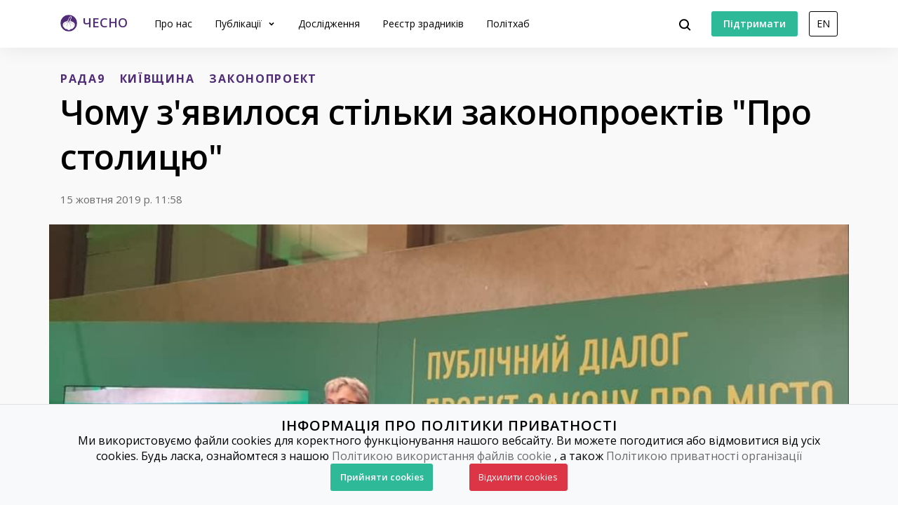

--- FILE ---
content_type: text/html; charset=utf-8
request_url: https://www.chesno.org/post/3630/
body_size: 14707
content:

<!doctype html>
<html lang="uk">
<head>
<meta charset="utf-8">
<meta content="width=device-width, initial-scale=1.0, maximum-scale=1.0, user-scalable=0, shrink-to-fit=no" name="viewport">
<meta name="title" content="Чому з&#x27;явилося стільки законопроектів &quot;Про столицю&quot;">
<meta name="description" content="У парламенті зареєстрували 4 законопроекти, які можуть змінити життя киян. Два з них &amp;ndash; від представників &amp;quot;Слуги народу&amp;quot;, один &amp;ndash; від &amp;quot;Європейської солідарності&amp;quot;, який підтримує міський голова Віталій Кличко, і ще один &amp;ndash; від &amp;quot;Голосу&amp;quot;, котрий подав колишній депутат Київради від &amp;quot;Самопомочі&amp;quot; й нинішній нардеп з партії &amp;quot;Голос&amp;quot; Андрій Осадчук.">
<meta property="og:type" content="website">
<meta property="og:url" content="https://www.chesno.org/post/3630/">
<meta property="og:title" content="Чому з&#x27;явилося стільки законопроектів &quot;Про столицю&quot;">
<meta property="og:description" content="У парламенті зареєстрували 4 законопроекти, які можуть змінити життя киян. Два з них &amp;ndash; від представників &amp;quot;Слуги народу&amp;quot;, один &amp;ndash; від &amp;quot;Європейської солідарності&amp;quot;, який підтримує міський голова Віталій Кличко, і ще один &amp;ndash; від &amp;quot;Голосу&amp;quot;, котрий подав колишній депутат Київради від &amp;quot;Самопомочі&amp;quot; й нинішній нардеп з партії &amp;quot;Голос&amp;quot; Андрій Осадчук.">
<meta name="twitter:card" content="summary_large_image">
<meta property="twitter:url" content="https://www.chesno.org/post/3630/">
<meta name="twitter:title" content="Чому з&#x27;явилося стільки законопроектів &quot;Про столицю&quot;">
<meta name="twitter:description" content="У парламенті зареєстрували 4 законопроекти, які можуть змінити життя киян. Два з них &amp;ndash; від представників &amp;quot;Слуги народу&amp;quot;, один &amp;ndash; від &amp;quot;Європейської солідарності&amp;quot;, який підтримує міський голова Віталій Кличко, і ще один &amp;ndash; від &amp;quot;Голосу&amp;quot;, котрий подав колишній депутат Київради від &amp;quot;Самопомочі&amp;quot; й нинішній нардеп з партії &amp;quot;Голос&amp;quot; Андрій Осадчук.">
<meta name="twitter:site" content="@chesno_movement">
<meta property="og:image" content="https://cdn.chesno.org/web/media/thumbs/posts/2019/10/15/_uGL19FmTyEa.png">
<meta name="twitter:image" content="https://cdn.chesno.org/web/media/thumbs/posts/2019/10/15/_uGL19FmTyEa.png">
<script src="https://www.instagram.com/embed.js"></script>
<title>
Чому з&#x27;явилося стільки законопроектів &quot;Про столицю&quot; | Громадський рух ЧЕСНО
</title>
<link rel="canonical" href="https://www.chesno.org/post/3630/">
<link rel="icon" href="https://cdn.chesno.org/web/static/common/img/favicon.6a344b156043.png" type="image/png">
<link rel="apple-touch-icon" href="https://cdn.chesno.org/web/static/common/img/apple-touch-icon.a9cb2f2c368c.png" sizes="76x76">
<!-- Core CSS -->
<link href="https://fonts.googleapis.com/css?family=Open+Sans:400,600,700,800&amp;subset=cyrillic-ext" rel="stylesheet">
<link href="https://cdn.chesno.org/web/static/vendor/bootstrap-4/css/bootstrap.min.a15c2ac3234a.css" rel="stylesheet">
<link href="https://cdn.chesno.org/web/static/vendor/vue-bootstrap-typeahead/VueBootstrapTypeahead.f4034e7936bb.css" rel="stylesheet">
<!-- Custom styles for this template -->
<link href="https://cdn.chesno.org/web/static/common/sass/new_main.2a9c09e9f033.css" rel="stylesheet">
<link href="https://cdn.chesno.org/web/static/vendor/vue-js-modal/styles.4ff6fa06015c.css" rel="stylesheet">
<link href="https://cdn.chesno.org/web/static/sass/publication.0ea4ef8db741.css" rel="stylesheet">
<script>
(function(i,s,o,g,r,a,m){i['GoogleAnalyticsObject']=r;i[r]=i[r]||function(){
(i[r].q=i[r].q||[]).push(arguments)},i[r].l=1*new Date();a=s.createElement(o),
m=s.getElementsByTagName(o)[0];a.async=1;a.src=g;m.parentNode.insertBefore(a,m)
})(window,document,'script','//www.google-analytics.com/analytics.js','ga');
ga('create', 'UA-42440762-1', 'chesno.org');
ga('send', 'pageview');
</script>
<!-- Facebook Pixel Code -->
<script>
!function(f,b,e,v,n,t,s)
{if(f.fbq)return;n=f.fbq=function(){n.callMethod?
n.callMethod.apply(n,arguments):n.queue.push(arguments)};
if(!f._fbq)f._fbq=n;n.push=n;n.loaded=!0;n.version='2.0';
n.queue=[];t=b.createElement(e);t.async=!0;
t.src=v;s=b.getElementsByTagName(e)[0];
s.parentNode.insertBefore(t,s)}(window,document,'script',
'https://connect.facebook.net/en_US/fbevents.js');
fbq('init', '3980000255437378'); 
fbq('track', 'PageView');
</script>
<noscript>
<img height="1" width="1" 
src="https://www.facebook.com/tr?id=3980000255437378&ev=PageView
&noscript=1"/>
</noscript>
<!-- End Facebook Pixel Code -->
</head>
<body>
<!-- Cookies Message Popup -->
<div id="cookie-popup" class="popup">
<div class="popup-content">
<h2>ІНФОРМАЦІЯ ПРО ПОЛІТИКИ ПРИВАТНОСТІ</h2>
<p>Ми використовуємо файли cookies для коректного функціонування нашого вебсайту. Ви можете погодитися або
відмовитися від усіх cookies. Будь ласка, ознайомтеся з нашою
<a class="link-gray-primary" href="https://www.chesno.org/information/confidentiality/"
onclick="ga('send', 'event', 'Футер', 'Політика конфіденційності', '/post/3630/')">Політикою
використання файлів cookie</a>
, а також
<a class="link-gray-primary" href="https://www.chesno.org/information/privacy/"
onclick="ga('send', 'event', 'Футер', 'Політика приватності', '/post/3630/')">
Політикою приватності організації
</a></p>
<script>
function setCookie(name, value, daysToExpire) {
let expires = "";
if (daysToExpire) {
const date = new Date();
date.setTime(date.getTime() + (daysToExpire * 24 * 60 * 60 * 1000));
expires = "; expires=" + date.toUTCString();
}
document.cookie = name + "=" + value + expires + "; path=/";
}
function getCookie(name) {
const rightPart = document.cookie.split(`${name}=`)
if (rightPart.length < 2) {
return null;
}
return rightPart[1].split(';')[0];
}
function close_cookies_popup(cookie_value) {
document.getElementById('cookie-popup').style.visibility = 'hidden'
setCookie('cookies_agreed', cookie_value, 365)
}
window.onload = function () {
const cookies_agreed = getCookie('cookies_agreed')
if (!cookies_agreed) {
document.getElementById('cookie-popup').style.visibility = 'visible';
} else if (cookies_agreed === '0') {
document.cookie.split('; ').forEach(cookie => {
const [key, value] = cookie.split('=');
if (key!== 'cookies_agreed') {
console.log({key})
setCookie(key, value, -1);
}
})
}
}
</script>
<div>
<a class="btn btn-green btn-text btn-wide" onclick="close_cookies_popup('1')">
Прийняти cookies
</a>
<a class="btn btn-danger btn-text btn-wide" onclick="close_cookies_popup('0')">
Відхилити cookies
</a>
</div>
</div>
</div>
<!-- End Cookies Message Popup -->
<!-- Navbar -->
<nav class="navbar navbar-expand-lg bg-white fixed-top navbar-shadow" id="navbar">
<div class="container d-flex flex-row">
<button @click="navOpen = true" class="navbar-toggler collapsed" type="button" data-toggle="collapse"
data-target="#navigation" aria-controls="navigation" aria-expanded="false"
aria-label="Toggle navigation">
<span class="navbar-toggler-bar"></span>
<span class="navbar-toggler-bar"></span>
<span class="navbar-toggler-bar"></span>
</button>
<div class="navbar-translate order-lg-1">
<a class="navbar-brand" href="https://www.chesno.org/"
onclick="ga('send', 'event', 'Навігація', 'На головну', '/post/3630/')">
<img src="https://cdn.chesno.org/web/static/common/img/logo.a7e1b3f1b2b0.png" alt="Лого"><span
class="d-none d-lg-inline-block logo-text">ЧЕСНО</span>
</a>
</div>
<ul class="navbar-nav order-lg-3">
<li class="nav-item">
<button class="btn btn-search" @click="isActive = true">
<img src="https://cdn.chesno.org/web/static/common/img/icons/search.fcd9b8cca4ef.svg"/>
</button>
</li>
<li class="nav-item search-form">
<transition name="search-transition">
<search
:data="items"
ref="search"
v-model="itemsSearch"
:serializer="s => s.title"
placeholder="Шукати на сайті"
searchpage="https://www.chesno.org/s/?q="
:default-suggestions="true"
@hit="selectedItem = redirect($event)"
@blur="handleBlur"
@focus="handleFocus"
v-if="isActive"
:auto-focus="true"
>
<template slot="suggestion" slot-scope="{ data, htmlText }">
<div class="item-container">
<div class="title">
<img class="avatar" v-bind:src="data.image" v-if="data.image"/>
<img src="https://cdn.chesno.org/web/static/common/img/icons/search-gray.dfe8897d4bf6.svg" v-else class="search-icon"/>
<span class="link" v-html="htmlText"></span>&nbsp;<img v-bind:src="data.emoji" v-if="data.emoji"/>
</div>
<div class="subtitle" v-if="data.tags">
<small v-for="(tag, index) in data.tags"><span v-if="index == 1">&nbsp;/&nbsp;</span>[[ tag ]]</small>
</div>
</div>
</template>
<template slot="prepend">
<button class="btn search-submit" @mousedown="submit">
<img src="https://cdn.chesno.org/web/static/common/img/icons/search.fcd9b8cca4ef.svg"/>
</button>
</template>
<template slot="append">
<button class="btn search-clear" @click="clear">
<img src="https://cdn.chesno.org/web/static/common/img/icons/empty-search-results.762b290b4b9e.svg"/>
</button>
<button class="btn search-close" href="#" @click="close">
<img src="https://cdn.chesno.org/web/static/common/img/icons/ic-close.60fdeaef52b4.svg"/>
</button>
</template>
<template slot="suggestion-header" slot-scope="{}" v-if="header">
<span class="vbst-item list-group-item">
<div class="item-container">
<div class="title header">
<span class="link">[[ header ]]</span>
</div>
</div>
</span>
</template>
<template slot="suggestion-message" slot-scope="slotProps" v-if="nothing && isFocused">
<div class="list-group shadow vbt-autcomplete-list">
<span class="vbst-item list-group-item">
<div class="item-container">
<div class="title">
<span class="link"><strong>[[ nothingFound.title ]]</strong></span>
</div>
<div class="title hint">
<span class="link">[[ nothingFound.hint ]]</span>
</div>
</div>
</span>
</div>
</template>
</search>
</transition>
</li>
</ul>
<ul class="navbar-nav d-none d-lg-flex order-lg-4">
<li class="nav-item">
<a href="https://www.ipay.ua/ua/bills/charity-go-rukh-chesno-online" class="btn btn-green"
onclick="ga('send', 'event', 'Навігація', 'Підтримати', '/post/3630/')">
<span class="btn-text">Підтримати</span>
</a>
</li>
<li class="nav-item">
<form action="https://www.chesno.org/i18n/setlang/" method="post"><input type="hidden" name="csrfmiddlewaretoken" value="4XnqMZjkaNTZSXg4ldx3FiFX1ydEsghiKBFHvyfFi22WQHgPR9t8vqKuqebvOr5i">
<input name="next" type="hidden" value="/en/post/3630/" />
<input name="language" type="hidden" value="en" />
<input class="nav-btn btn btn-black" type="submit" value="EN" onclick="ga('send', 'event', 'Навігація', 'Англійська мова', '/post/3630/')" />
</form>
</li>
</ul>
<div class="collapse navbar-collapse order-lg-2" id="navigation" v-bind:class="{ navOpen: navOpen}">
<div class="navbar-collapse-container">
<ul class="navbar-nav navbar-main mr-auto">
<li class="nav-item nav-header">
<button @click="navOpen = false" class="btn navbar-toggler navbar-toggler-close" type="button">
<img src="https://cdn.chesno.org/web/static/common/img/icons/ic-close.60fdeaef52b4.svg"/>
</button>
</li>
<li class="nav-item nav-menu-item">
<a class="nav-link" href="https://www.chesno.org/information/about/"
onclick="ga('send', 'event', 'Навігація', 'Про нас', '/post/3630/')">
Про нас
</a>
</li>
<li class="nav-item nav-menu-item dropdown">
<a class="nav-link dropdown-toggle" href="#" id="elections" data-toggle="dropdown"
aria-haspopup="true" aria-expanded="false"
onclick="ga('send', 'event', 'Навігація', 'Публікації', '/post/3630/')">
Публікації
</a>
<div class="dropdown-menu" aria-labelledby="elections">
<div class="container">
<div class="row">
<div class="col-12">
<ul class="list-unstyled dropdown-list">
<li class="dropdown-list-item">
<a class="link-black"
href="https://www.chesno.org/tags/%D0%97%D0%A0%D0%90%D0%94%D0%9D%D0%98%D0%9A%D0%98/"
onclick="ga('send', 'event', 'Навігація', 'Реєстр Зрадників', '/post/3630/')">Реєстр зрадників</a>
</li>
<li class="dropdown-list-item">
<a class="link-black"
href="https://www.chesno.org/categories/vr/"
onclick="ga('send', 'event', 'Навігація', 'Верховна Рада', '/post/3630/')">Верховна Рада</a>
</li>
<li class="dropdown-list-item">
<a class="link-black"
href="https://www.chesno.org/categories/political-finances/"
onclick="ga('send', 'event', 'Навігація', 'Політичні фінанси', '/post/3630/')">Політичні фінанси</a>
</li>
<li class="dropdown-list-item">
<a class="link-black"
href="https://www.chesno.org/categories/vybory/"
onclick="ga('send', 'event', 'Навігація', 'Вибори', '/post/3630/')">Вибори</a>
</li>
<li class="dropdown-list-item">
<a class="link-black"
href="https://kyiv.chesno.org/uk/"
onclick="ga('send', 'event', 'Навігація', 'Київ', '/post/3630/')">Київ</a>
</li>
<li class="dropdown-list-item">
<a class="link-black"
href="https://www.chesno.org/categories/regions/"
onclick="ga('send', 'event', 'Навігація', 'Регіони', '/post/3630/')">Регіони</a>
</li>
<li class="dropdown-list-item">
<a class="link-black"
href="https://www.chesno.org/post/list/"
onclick="ga('send', 'event', 'Навігація', 'Останні публікації', '/post/3630/')">Останні публікації</a>
</li>
</ul>
</div>
</div>
</div>
</div>
</li>
<li class="nav-item nav-menu-item">
<a class="nav-link" href="https://www.chesno.org/investigations/"
onclick="ga('send', 'event', 'Навігація', 'Дослідження', '/post/3630/')">
Дослідження
</a>
</li>
<li class="nav-item nav-menu-item">
<a class="nav-link" href="https://www.chesno.org/traitors/"
onclick="ga('send', 'event', 'Навігація', 'Зрадники Головна Чесно', '/post/3630/')">
Реєстр зрадників
</a>
</li>
<li class="nav-item nav-menu-item">
<a class="nav-link" href="https://www.chesno.org/polithub/"
onclick="ga('send', 'event', 'Навігація', 'Політхаб', '/post/3630/')">
Політхаб
</a>
</li>
<li class="nav-item btn-box">
<a href="https://www.ipay.ua/ua/bills/charity-go-rukh-chesno-online" class="btn btn-green"
onclick="ga('send', 'event', 'Навігація', 'Підтримати', '/post/3630/')">
<span class="btn-text">Підтримати</span>
</a>
<form action="https://www.chesno.org/i18n/setlang/" method="post"><input type="hidden" name="csrfmiddlewaretoken" value="4XnqMZjkaNTZSXg4ldx3FiFX1ydEsghiKBFHvyfFi22WQHgPR9t8vqKuqebvOr5i">
<input name="next" type="hidden" value="/en/post/3630/" />
<input name="language" type="hidden" value="en" />
<input class="nav-btn btn btn-black" type="submit" value="EN" onclick="ga('send', 'event', 'Навігація', 'Англійська мова', '/post/3630/')" />
</form>
</li>
</ul>
</div>
<div @click="navOpen = false" class="nav-shadow"></div>
</div>
</div>
</div>
</nav>
<!-- End Navbar -->
<!-- Main -->
<div class="wrapper wrapper-top wrapper-publication">
<div class="section section-small section-nopadding-bt">
<div class="container">
<div class="row">
<div class="col">
<div class="post-main post-container">
<div class="tags">
<a href="https://www.chesno.org/tags/%D0%A0%D0%90%D0%94%D0%909/"
class="link-tag link-tag-transparent link-tag-transparent-xlarge"
onclick="ga('send', 'event', 'Теги', 'РАДА9', '/post/3630/')">РАДА9</a>
<a href="https://www.chesno.org/tags/%D0%9A%D0%98%D0%87%D0%92%D0%A9%D0%98%D0%9D%D0%90/"
class="link-tag link-tag-transparent link-tag-transparent-xlarge"
onclick="ga('send', 'event', 'Теги', 'КИЇВЩИНА', '/post/3630/')">КИЇВЩИНА</a>
<a href="https://www.chesno.org/tags/%D0%97%D0%90%D0%9A%D0%9E%D0%9D%D0%9E%D0%9F%D0%A0%D0%9E%D0%95%D0%9A%D0%A2/"
class="d-none d-lg-inline-block link-tag link-tag-transparent link-tag-transparent-xlarge"
onclick="ga('send', 'event', 'Теги', 'ЗАКОНОПРОЕКТ', '/post/3630/')">ЗАКОНОПРОЕКТ</a>
</div>
<h1 class="publication-title">Чому з'явилося стільки законопроектів "Про столицю"</h1>
<div class="post-footer">
<div class="date">15 жовтня 2019 р. 11:58</div>
</div>
<div class="post-image publication-image">
<img class="img-responsive" src="https://cdn.chesno.org/web/media/thumbs/posts/2019/10/15/_uGL19FmTyEa.png"
alt="Фото: Чому з&#x27;явилося стільки законопроектів &quot;Про столицю&quot;">
</div>
</div>
</div>
</div>
</div>
</div>
<div class="section section-nopadding">
<div class="container">
<div class="row">
<div class="col">
<div class="publication-row">
<div class="publication-column publication-container">
<div class="publication-abstract">
<p><strong>У парламенті зареєстрували 4 законопроекти, які можуть змінити життя киян. Два з них &ndash; від представників &quot;<a href="https://vybory.pravda.com.ua/articles/2019/07/4/7150026/">Слуги народу</a>&quot;, один &ndash; від &quot;<a href="https://www.chesno.org/t/41/bpp.html">Європейської солідарності</a>&quot;, який підтримує міський голова Віталій Кличко, і ще один &ndash; від <a href="https://www.chesno.org/post/3424/">&quot;Голосу</a>&quot;, котрий подав колишній депутат Київради від &quot;<a href="https://vybory.pravda.com.ua/files/graph/samopomich/">Самопомочі</a>&quot; й нинішній нардеп з партії &quot;Голос&quot; Андрій Осадчук.</strong></p>
</div>
<div class="publication-body">
<p>Чинний на сьогодні закон &quot;<a href="https://zakon.rada.gov.ua/laws/show/401-14#n10">Про столицю України &ndash; місто-герой Київ</a>&quot; підписав Президент <strong>Леонід Кучма</strong> 20 років тому.</p>
<p>У Верховній Раді попереднього скликання від моменту її обрання 2014 року в БПП та &quot;<a href="https://www.chesno.org/t/40/narodnyi-front.html">Народного фронту</a>&quot; була коаліційна більшість. Київрада теж перебувала під контролем БПП, оскільки після виборів-2015 <a href="https://www.chesno.org/t/41/bpp.html">міським головою обрали <strong>Віталія Кличка</strong></a>, а коаліційна більшість складалася з БПП і партії &quot;<a href="https://www.chesno.org/post/212/">Єдність</a>&quot; екс-мера Києва <strong>Олександра Омельченка</strong>.</p>
<p>Парламент тоді міг без проблем проголосувати за законопроект, який замінив би чинний закон, але протягом усіх 5 років його роботи не було жодного законопроекту, лише точкові ініціативи.&nbsp;</p>
<blockquote>
<p><em>&quot;Вони передбачали повернення райрад. До сесійної зали це питання так і не потрапило. Зараз же &quot;Слуга народу&quot; подала законопроект, який, на нашу думку, є неприйнятним. Новий закон має відповідати Європейській хартії місцевого самоврядування. Ми <a href="http://w1.c1.rada.gov.ua/pls/zweb2/webproc4_1?pf3511=66899">подали альтернативний законопроект</a>, аби не казали, що ми лише критикуємо&quot;</em>, &ndash; коментує член фракції &quot;ЄС&quot; <strong>Олексій Гончаренко</strong>, котрий у попередньому скликанні входив до Комітету ВРУ з питань місцевого самоврядування.&nbsp;</p>
</blockquote>
<blockquote>
<p><em>&quot;Звісно, це треба було зробити ще тоді. Але на це, напевно, ніхто не звертав уваги, бо місто собі працювало. <strong>Кличко</strong>, якого обрала громада, міг звернутись і до депутатської групи &quot;УДАР&quot;, що входила до складу БПП і налічувала близько 30 нардепів. Але це не було своєчасно зроблено&quot;</em>, &ndash; додає <strong>Гончаренко</strong>.</p>
</blockquote>
<p>Нардеп 8-го скликання <strong>Дмитро Білоцерковець</strong>, який був у парламенті за квотою УДАРу й дотепер є радником мера, пояснює:</p>
<blockquote>
<p><em>&quot;Той, хто знає, що таке парламентаризм і має досвід, знає, що таке спадковість влади. Якщо вже є закон, то новий не пишуть. Вносять правки, хай навіть їх буде багато й вони будуть ґрунтовні. А новий закон написати &ndash; це зламати все, що було до того. Це здається популістичним і красивим. Але на практиці, щоб цей законопроект від &quot;Слуги народу&quot; запрацював, потрібно внести зміни ще приблизно до 10 законів і 50 підзаконних актів. Вони не дають перехідного періоду. А він украй потрібен, бо треба перебудувати систему&quot;.</em></p>
</blockquote>
<p>Законодавчій ініціативі &quot;Європейської солідарності&quot; передувала не тільки поява законопроекту від &quot;Слуги народу&quot;. Київрада не засідає впродовж півроку. Коаліційна більшість Кличка розсипалася. Колишні партнери з &quot;Єдності&quot;, які <a href="https://www.pravda.com.ua/cdn/graphics/2018/02/drugyj_rik_kyivrady/">голосували в унісон із фракцією Кличка</a>, після виборів Президента пішли в опозицію. Навіть депутатська фракція &quot;Солідарність&quot; не приходить на сесії в повному складі. Під загрозою ухвалення бюджету міста на 2020 рік.</p>
<p><strong>Читайте також: <a href="https://www.chesno.org/post/3597/">Кличко не зібрав міськраду і просить розпустити депутатів</a>&nbsp;</strong></p>
<p>Проблеми у <strong>Кличка</strong> виникли не лише з Київрадою. Нині гостро стоїть питання призначення нового голови Київської міської державної адміністрації. За президентства <strong>Петра Порошенка</strong> <strong>Кличкові</strong> вдавалося поєднувати дві посади &ndash; мера Києва та очільника КМДА.&nbsp;</p>
<p>Наразі Президент <strong>Володимир Зеленський</strong> може призначити нового голову КМДА. Народний депутат від &quot;Слуги народу&quot; <strong><a href="https://www.chesno.org/politician/156252/?fbclid=IwAR2jcHb4D9bGCpri4X1YrKn7uu4f3N1GYt0wC5NrMsBTDIkkO_mlknSyB6M">Олександр Ткаченко</a></strong> (екс-гендиректор телеканалу &quot;1+1&quot;) уже навіть <a href="https://www.pravda.com.ua/news/2019/10/7/7228373/">подав декларацію як кандидат на цю посаду.</a></p>
<p>Під час прес-марафону Зеленський зазначив, що головним претендентом на цю посаду є справді нардеп від &quot;Слуги народу&quot; <strong><a href="https://www.chesno.org/politician/156252/">Ткаченко</a></strong>. Водночас Президент додав, що на крісло очільника столичної адміністрації претендують &quot;іще дві людини&quot;.</p>
<blockquote>
<p><em>&quot;З однією я не зустрічався, а з другою, чесно кажучи, не готовий, тому що в нього в минулому є не дуже доброчесні дії, тому я не розглядаю цю людину&quot;</em>, &ndash; резюмував Зеленський.</p>
</blockquote>
<p><strong>Читайте також: <a href="https://www.chesno.org/post/3626/?fbclid=IwAR0aoGFxWOD7t3fLKRl1QYEmqcdEIvGfWZ_7xRAg5JWMheKOLSRMZN0JVEA">Прес-марафон: що Зеленський сказав про законопроект &quot;Про столицю&quot;</a></strong></p>
<p>Саме <strong>Ткаченко</strong> є співавтором одного з двох законопроектів від &quot;Слуги народу&quot; (<a href="http://w1.c1.rada.gov.ua/pls/zweb2/webproc4_1?pf3511=66939">№ 2143-3</a>), і саме цей проект закону 3 жовтня парламент ухвалив у першому читанні. Другий законопроект від &quot;Слуги народу&quot; (<a href="http://w1.c1.rada.gov.ua/pls/zweb2/webproc4_1?pf3511=66842">№ 2143</a>), який подавав, зокрема, голова профільного Комітету ВРУ з питань місцевого самоврядування <strong>Андрій Клочко</strong> (&quot;Слуга народу&quot;), на голосування не виносили.</p>
<p><strong>Білоцерковець</strong> вважає, що &quot;слуги&quot; зумисне подали два законопроекти, один з яких є більш авторитарним, а другий &ndash; м&#39;якшим, аби суспільство його сприйняло.</p>
<p>Співавтор ухваленого в першому читанні законопроекту <strong>Дмитро Гурін</strong> пояснив наявність двох законопроектів від партії &quot;Слуга народу&quot; так:</p>
<blockquote>
<p><em>&quot;У нас у фракції демократія&quot;.</em></p>
</blockquote>
<p>Голова фракції &quot;Батьківщина&quot; в Київраді <strong>Володимир Бондаренко</strong> переконаний, що <strong>Ткаченко</strong> писав цей закон під себе, оскільки, за словами <strong>Бондаренка</strong>, претендує на владу в Києві:</p>
<blockquote>
<p><em>&quot;Ткаченко давно заявив свої амбіції на київську владу. Мені здається, що він дивився на закон про столицю крізь призму своїх можливих владних повноважень. Головний недолік цього документа &ndash; те, що він не був обговорений з громадою. Немає розуміння того, що держава повинна компенсувати місту кошти на пільги, не ним призначені. Стосовно райрад мені не зрозуміло, скільки буде депутатів у цих радах, вони будуть різнокаліберні чи ні? Райони ж різні за розміром&quot;.&nbsp;</em></p>
</blockquote>
<p>Автор альтернативного проекту закону про столицю, який не ставили на голосування, нардеп від партії &quot;Голос&quot; <strong>Андрій Осадчук</strong> вважає, що законопроект від представників &quot;Слуги народу&quot; втручається в місцеве самоврядування:</p>
<p>&quot;Закон Ткаченка-Гуріна, що декларує відновлення самоврядування, фактично системно втручається в самоврядування Києва. Закон точно не може визначати статус почесного громадянина Києва, те, що має робити головний архітектор Києва, чи як треба обліковувати зелені насадження&quot;.</p>
<p>Під <a href="https://www.chesno.org/post/3626/">час прес-марафону Президента Володимира Зеленського</a> журналісти поцікавилися в нього, чи підпише він новий закон про столицю. Зеленський повідомив, що підпише в тому разі, якщо в ньому все буде &quot;нормально&quot;, і розшифрував, що має на увазі розподіл районних бюджетів, запобігання концентрації влади в Києві в одних руках, розподіл повноважень префекта, мера, райрад.</p>
<p>Нагадаємо, Рух ЧЕСНО вже писав про те, що<a href="https://vybory.pravda.com.ua/articles/2019/09/12/7150073/"> в Києві можуть відновити райради</a>.&nbsp;</p>
<p>&nbsp;</p>
</div>
</div>
<div class="banner-panel banner-column">
<div id="socialApp" v-cloak class="share-column">
<button @click="showModal" class="btn btn-gray btn-icon-hover btn-share">
<span class="btn-text">Поділитись</span>
<span class="btn-append icon-box">
<img src="https://cdn.chesno.org/web/static/common/img/icons/ic-share.ad20980a50d3.svg" class="icon icon-nohover">
<img src="https://cdn.chesno.org/web/static/common/img/icons/ic-share-gray.94d5fd89dded.svg" class="icon icon-hover">
</span>
</button>
<modal @closed="copied=false" :adaptive="true" :width="300" height="auto" name="share-modal">
<div class="modal-share modal-content modal-content-white">
<div class="modal-header">
<h4 id="violation-description">Поділитись</h4>
<button @click="hideModal" type="button" class="close">
<img src="https://cdn.chesno.org/web/static/common/img/icons/ic-close.60fdeaef52b4.svg"/>
</button>
</div>
<div class="modal-body modal-responsive">
<div class="share-item">
<a class="btn btn-gray" href="https://www.facebook.com/share.php?u=https://www.chesno.org/post/3630/" @click="callAnalytics('Поділитись у Facebook')">
<span class="btn-text">Поділитись у Facebook</span>
<span class="btn-append icon-box">
<img src="https://cdn.chesno.org/web/static/common/img/social-icons/facebook-logo-gray.2e3de19d883e.svg" class="icon icon-nohover">
<img src="https://cdn.chesno.org/web/static/common/img/social-icons/facebook-logo.fc86285a07d5.svg" class="icon icon-hover">
</span>
</a>
</div>
<div class="share-item">
<a class="btn btn-gray" href="https://twitter.com/share?text=%D0%A7%D0%BE%D0%BC%D1%83%20%D0%B7%27%D1%8F%D0%B2%D0%B8%D0%BB%D0%BE%D1%81%D1%8F%20%D1%81%D1%82%D1%96%D0%BB%D1%8C%D0%BA%D0%B8%20%D0%B7%D0%B0%D0%BA%D0%BE%D0%BD%D0%BE%D0%BF%D1%80%D0%BE%D0%B5%D0%BA%D1%82%D1%96%D0%B2%20%22%D0%9F%D1%80%D0%BE%20%D1%81%D1%82%D0%BE%D0%BB%D0%B8%D1%86%D1%8E%22:&url=https://www.chesno.org/post/3630/&lang=uk" @click="callAnalytics('Поділитись у Twitter')">
<span class="btn-text">Поділитись у Twitter</span>
<span class="btn-append icon-box">
<img src="https://cdn.chesno.org/web/static/common/img/social-icons/twitter-logo-gray.20ef9920b12b.svg" class="icon icon-nohover">
<img src="https://cdn.chesno.org/web/static/common/img/social-icons/twitter-logo.d8b33b7678dc.svg" class="icon icon-hover">
</span>
</a>
</div>
<div class="share-item">
<div class="copy-title">
Скопіювати посилання:
</div>
<button type="button"
v-clipboard:copy="link"
v-clipboard:success="onCopy"
v-bind:class="{ active: copied }"
class="btn btn-icon btn-icon-hover copy-text" @click="callAnalytics('Скопіювати посилання')">
<span>https://www.chesno.org/post/3630/</span>
<img src="https://cdn.chesno.org/web/static/common/img/icons/ic-copy-gray.65cc02ca1362.svg" class="icon icon-nohover">
<img src="https://cdn.chesno.org/web/static/common/img/icons/ic-copy.5f5dda5fb15e.svg" class="icon icon-hover">
</button>
</div>
</div>
</div>
</modal>
</div>
<div class="banners-container">
<a class="link-primary" href="https://zp.chesno.org/" onclick="ga('send', 'event', 'Банери', 'Золото партій', '/post/3630/')">
<div class="banner-container banner-zp  banner-vertical">
<div class="banner-wrapper">
<img class="wallet"  src="https://cdn.chesno.org/web/static/common/img/logos/zp-wallet.2195c0ec35e0.svg" alt="Лого">
<div class="banner-text">
<p class="banner-title">Золото партій</p>
<p class="banner-subtitle">Зручно аналізуй партійні фінанси</p>
</div>
</div>
</div>
</a>
<a class="link-primary" href="/polithub/" onclick="ga('send', 'event', 'Банери', 'ПолітХаб', '/post/3630/')">
<div class="banner-container banner-vertical">
<div class="banner-img">
<img src="https://cdn.chesno.org/web/static/common/img/polithub-logo-transparent.afb37f144f91.png" alt="Лого">
</div>
</div>
</a>
</div>
</div>
</div>
</div>
</div>
</div>
</div>
<div id="app" v-cloak>
<div class="actions">
<h5>[[ action.title ]]</h5>
<p>[[ action.description ]]</p>
<a v-bind:href="action.link" class="btn btn-green"
@click="callAnalytics(action)">
<span class="btn-text">[[ action.button ]]</span><span v-if="action.icon"
class="btn-append"><img v-bind:src="action.icon" class="icon"></span></a>
</div>
</div>
<div class="section section-small related-publications">
<div class="container">
<div class="row">
<div class="col-12">
<div class="post-header">
<h3 id="related-publications">
Пов'язані публікації<span
class="more"><a href="/related-publications/3630/" class="link-primary link-more"
onclick="ga('send', 'event', 'Публікації', '
Повʼязані публікації', '/post/3630/')">Дивитись більше</a></span>
</h3>
</div>
<div class="row post-group">
<div class="col-12 col-lg-4 post-preview">
<div class="post-vertical">
<div class="post-container">
<div class="post-image">
<a href="https://www.chesno.org/post/5895/" class="no-border" onclick="ga('send', 'event', 'Публікації', '
Пов'язані публікації – Бюджет Київщини: втричі більше дотацій, ніж до війни – картинка', '/post/3630/')">
<img class="img-responsive" src="https://cdn.chesno.org/web/media/thumbs/posts/2024/03/04/iI1MtGYC5xK4.jpg"
alt="Бюджет Київщини: втричі більше дотацій, ніж до війни">
</a>
</div>
<div class="post-preview-body">
<div class="tags">
<a href="https://www.chesno.org/tags/%D0%92%D0%86%D0%99%D0%9D%D0%90/"
class="link-tag link-tag-transparent link-tag-transparent-large"
onclick="ga('send', 'event', 'Теги', '
Пов'язані публікації – Бюджет Київщини: втричі більше дотацій, ніж до війни', '/post/3630/')">ВІЙНА</a>
<a href="https://www.chesno.org/tags/%D0%9A%D0%98%D0%87%D0%92%D0%A9%D0%98%D0%9D%D0%90/"
class="link-tag link-tag-transparent link-tag-transparent-large"
onclick="ga('send', 'event', 'Теги', '
Пов'язані публікації – Бюджет Київщини: втричі більше дотацій, ніж до війни', '/post/3630/')">КИЇВЩИНА</a>
</div>
<h4 class="post-title">
<a href="https://www.chesno.org/post/5895/" class="link-black" onclick="ga('send', 'event', 'Публікації', '
Пов'язані публікації – Бюджет Київщини: втричі більше дотацій, ніж до війни', '/post/3630/')">Бюджет Київщини: втричі більше дотацій, ніж до війни</a>
</h4>
<div class="abstract">У 2023 році громади Київщини отримали майже втричі більшу суму базових дотацій, ніж у 2021 році, а реверсних дотацій перерахували лише на 15% більше. За обсяго…</div>
<div class="post-footer">
<div class="authors">
<a href="https://www.chesno.org/authors/kateryna-berezjuk/" class="link-black"
onclick="ga('send', 'event', 'Автори', '
Пов'язані публікації – Катерина Березюк', '/post/3630/')">
</a>
<a href="https://www.chesno.org/authors/kateryna-berezjuk/" class="link-black"
onclick="ga('send', 'event', 'Автори', '
Пов'язані публікації – Катерина Березюк', '/post/3630/')">
<span>Катерина Березюк</span>
</a>
</div>
<img class="dot-delimiter" src="https://cdn.chesno.org/web/static/common/img/icons/dot.c9ba4b99b19f.svg" alt=" ">
<div class="date">04 березня 2024 р. 18:37</div>
</div>
</div>
</div>
</div>
</div>
<div class="col-12 col-lg-4 post-preview">
<div class="post-vertical">
<div class="post-container">
<div class="post-image">
<a href="https://www.chesno.org/post/5646/" class="no-border" onclick="ga('send', 'event', 'Публікації', '
Пов'язані публікації – Зеленський vs Кличко: як мер Києва став заручником власної недалекоглядності – картинка', '/post/3630/')">
<img class="img-responsive" src="https://cdn.chesno.org/web/media/thumbs/posts/2023/06/15/ZKrFvVlbAgdB.jpg"
alt="Зеленський vs Кличко: як мер Києва став заручником власної недалекоглядності">
</a>
</div>
<div class="post-preview-body">
<div class="tags">
<a href="https://www.chesno.org/tags/%D0%9A%D0%98%D0%87%D0%92%D0%A9%D0%98%D0%9D%D0%90/"
class="link-tag link-tag-transparent link-tag-transparent-large"
onclick="ga('send', 'event', 'Теги', '
Пов'язані публікації – Зеленський vs Кличко: як мер Києва став заручником власної недалекоглядності', '/post/3630/')">КИЇВЩИНА</a>
</div>
<h4 class="post-title">
<a href="https://www.chesno.org/post/5646/" class="link-black" onclick="ga('send', 'event', 'Публікації', '
Пов'язані публікації – Зеленський vs Кличко: як мер Києва став заручником власної недалекоглядності', '/post/3630/')">Зеленський vs Кличко: як мер Києва став заручником власної недалекоглядності</a>
</h4>
<div class="abstract">Уночі 1 червня у Києві через зачинене укриття загинула жінка з дитиною. Ця трагедія не тільки підняла проблеми готовності укриттів, меж відповідальності центра…</div>
<div class="post-footer">
<div class="authors">
<a href="https://www.chesno.org/authors/mykhailo_zahorodnii/" class="link-black"
onclick="ga('send', 'event', 'Автори', '
Пов'язані публікації – Михайло Загородній', '/post/3630/')">
</a>
<a href="https://www.chesno.org/authors/mykhailo_zahorodnii/" class="link-black"
onclick="ga('send', 'event', 'Автори', '
Пов'язані публікації – Михайло Загородній', '/post/3630/')">
<span>Михайло Загородній</span>
</a>
</div>
<img class="dot-delimiter" src="https://cdn.chesno.org/web/static/common/img/icons/dot.c9ba4b99b19f.svg" alt=" ">
<div class="date">15 червня 2023 р. 13:38</div>
</div>
</div>
</div>
</div>
</div>
<div class="col-12 col-lg-4 post-preview">
<div class="post-vertical">
<div class="post-container">
<div class="post-image">
<a href="https://www.chesno.org/post/5614/" class="no-border" onclick="ga('send', 'event', 'Публікації', '
Пов'язані публікації – Біличанський ліс під загрозою забудови. Від депутатів Київради залежить доля 100 гектарів нацпарку – картинка', '/post/3630/')">
<img class="img-responsive" src="https://cdn.chesno.org/web/media/thumbs/posts/2023/05/17/IT3u37BYbq3o.png"
alt="Біличанський ліс під загрозою забудови. Від депутатів Київради залежить доля 100 гектарів нацпарку">
</a>
</div>
<div class="post-preview-body">
<div class="tags">
<a href="https://www.chesno.org/tags/%D0%9A%D0%98%D0%87%D0%92%D0%A9%D0%98%D0%9D%D0%90/"
class="link-tag link-tag-transparent link-tag-transparent-large"
onclick="ga('send', 'event', 'Теги', '
Пов'язані публікації – Біличанський ліс під загрозою забудови. Від депутатів Київради залежить доля 100 гектарів нацпарку', '/post/3630/')">КИЇВЩИНА</a>
</div>
<h4 class="post-title">
<a href="https://www.chesno.org/post/5614/" class="link-black" onclick="ga('send', 'event', 'Публікації', '
Пов'язані публікації – Біличанський ліс під загрозою забудови. Від депутатів Київради залежить доля 100 гектарів нацпарку', '/post/3630/')">Біличанський ліс під загрозою забудови. Від депутатів Київради залежить доля 100 гектарів нацпарку</a>
</h4>
<div class="abstract">Столичний нацпарк &quot;Голосіївський&quot; знову під загрозою забудови. Це територія площею майже 100 га у Святошинському районі біля табору &quot;Лісовий Арт…</div>
<div class="post-footer">
<div class="authors">
<a href="https://www.chesno.org/authors/iryna-fedoriv/" class="link-black"
onclick="ga('send', 'event', 'Автори', '
Пов'язані публікації – Ірина Федорів', '/post/3630/')">
</a>
<a href="https://www.chesno.org/authors/iryna-fedoriv/" class="link-black"
onclick="ga('send', 'event', 'Автори', '
Пов'язані публікації – Ірина Федорів', '/post/3630/')">
<span>Ірина Федорів</span>
</a>
</div>
<img class="dot-delimiter" src="https://cdn.chesno.org/web/static/common/img/icons/dot.c9ba4b99b19f.svg" alt=" ">
<div class="date">17 травня 2023 р. 18:51</div>
</div>
</div>
</div>
</div>
</div>
</div>
</div>
</div>
<div class="row">
<div class="col-12">
<div class="btn-more-container">
<a href="/related-publications/3630/" class="btn btn-primary-light btn-wide"
onclick="ga('send', 'event', 'Публікації', 'Повʼязані публікації', '/post/3630/')">Дивитись більше</a>
</div>
</div>
</div>
</div>
</div>
</div>
<!-- End Main -->
<!-- Footer -->
<footer class="footer">
<div class="container">
<div class="content">
<div class="row">
<div class="col-md-12 col-lg-4">
<div class="info-container">
<div class="footer-brand">
<div class="brand-image">
<a href="https://www.chesno.org/">
<img src="https://cdn.chesno.org/web/static/common/img/logo-gray.8b9b1d3334fd.png" alt="ЧЕСНО: лого">
</a>
</div>
<div class="brand-content">
<div class="brand-text"><a href="https://www.chesno.org/"
class="link-gray-primary">ЧЕСНО</a></div>
<div class="copyright">&copy; 2011-
<script>document.write(new Date().getFullYear())</script>
</div>
</div>
</div>
<p>Рух ЧЕСНО &mdash; це борці за якісну політичну культуру, які допомагають українцям розібратися у політиці та називають речі своїми іменами.</p>
<div class="donation">
<a href="https://www.ipay.ua/ua/bills/charity-go-rukh-chesno-online" class="btn btn-green"
onclick="ga('send', 'event', 'Футер', 'Підтримати', '/post/3630/')">
<span class="btn-text">Підтримати</span>
</a>
</div>
</div>
</div>
<div class="col-md-3 col-lg-2">
<div class="footer-nav">
<h5>Про ЧЕСНО</h5>
<ul class="list-unstyled">
<li>
<a class="link-gray-primary"
href="https://www.chesno.org/information/about/"
onclick="ga('send', 'event', 'Футер', 'Про нас', '/post/3630/')">
Про нас
</a>
</li>
<li>
<a class="link-gray-primary"
href="https://www.chesno.org/information/finances/"
onclick="ga('send', 'event', 'Футер', 'Звіти і фінанси', '/post/3630/')">
Звіти і фінанси
</a>
</li>
<li>
<a class="link-gray-primary" href="https://www.chesno.org/t/206/10rokiv.html"
onclick="ga('send', 'event', 'Футер', 'Історія', '/post/3630/')">
Історія
</a>
</li>
<li>
<a class="link-gray-primary"
href="https://www.chesno.org/information/methodologies/"
onclick="ga('send', 'event', 'Футер', 'Методології', '/post/3630/')">
Методології
</a>
</li>
<li>
<a class="link-gray-primary"
href="https://www.chesno.org/information/privacy/"
onclick="ga('send', 'event', 'Футер', 'Політика приватності', '/post/3630/')">
Політика приватності
</a>
</li>
<li>
<a class="link-gray-primary"
href="https://www.chesno.org/information/confidentiality/"
onclick="ga('send', 'event', 'Футер', 'Політика конфіденційності', '/post/3630/')">
Політика конфіденційності
</a>
</li>
</ul>
</div>
</div>
<div class="col-md-3 col-lg-2">
<div class="footer-nav">
<h5>
<a class="link-black" href="https://www.chesno.org/what-we-do/"
onclick="ga('send', 'event', 'Футер', 'Що ми робимо', '/post/3630/')">
Що ми робимо
</a>
</h5>
<ul class="list-unstyled">
<li>
<a class="link-gray-primary"
href="https://www.chesno.org/investigations/"
onclick="ga('send', 'event', 'Футер', 'Дослідження', '/post/3630/')">
Дослідження
</a>
</li>
<li>
<a class="link-gray-primary"
href="https://www.chesno.org/polithub/"
onclick="ga('send', 'event', 'Футер', 'ПолітХаб', '/post/3630/')">
ПолітХаб
</a>
</li>
<li>
<a class="link-gray-primary"
href="https://zp.chesno.org/"
onclick="ga('send', 'event', 'Футер', 'Золото партій', '/post/3630/')">
Золото партій
</a>
</li>
<li>
<a class="link-gray-primary"
href="https://museum.chesno.org/"
onclick="ga('send', 'event', 'Футер', 'Музей агітації', '/post/3630/')">
Музей агітації
</a>
</li>
<li>
<a class="link-gray-primary"
href="https://gromady.chesno.org/"
onclick="ga('send', 'event', 'Футер', 'ЧЕСНО.Громади', '/post/3630/')">
ЧЕСНО.Громади
</a>
</li>
<li>
<a class="link-gray-primary" href="https://groups.chesno.org/"
onclick="ga('send', 'event', 'Футер', 'Групи інтересів', '/post/3630/')">
Групи інтересів
</a>
</li>
<li>
<a class="link-gray-primary" href="https://popravky.chesno.org/"
onclick="ga('send', 'event', 'Футер', 'Поправки', '/post/3630/')">
Поправки
</a>
</li>
</ul>
</div>
</div>
<div class="col-md-3 col-lg-2">
<div class="footer-nav">
<h5>Співпраця</h5>
<ul class="list-unstyled">
<li>
<a class="link-gray-primary"
href="https://www.chesno.org/communications/"
onclick="ga('send', 'event', 'Футер', 'Для ЗМІ', '/post/3630/')">
Для ЗМІ
</a>
</li>
<li>
<a class="link-gray-primary"
href="https://www.chesno.org/post/rss/"
onclick="ga('send', 'event', 'Футер', 'RSS', '/post/3630/')">
RSS
</a>
</li>
<li>
<a class="link-gray-primary"
href="https://www.chesno.org/post/list/vacancies/"
onclick="ga('send', 'event', 'Футер', 'Вакансії', '/post/3630/')">
Вакансії
</a>
</li>
<li>
<a class="link-gray-primary"
href="https://www.chesno.org/post/list/tenders/"
onclick="ga('send', 'event', 'Футер', 'Тендери', '/post/3630/')">
Тендери
</a>
</li>
</ul>
</div>
</div>
<div class="col-md-3 col-lg-2">
<div class="footer-nav social-box">
<ul class="list-unstyled list-social">
<h5>Ми у соцмережах</h5>
<li>
<a class="link-gray-primary" href="https://www.facebook.com/chesno.movement"
onclick="ga('send', 'event', 'Футер', 'Facebook', '/post/3630/')">
<span class="icon-box">
<span class="icon icon-nohover">
<img src="https://cdn.chesno.org/web/static/common/img/icons/socials/facebook.cc8c9b89950b.svg "
alt="Facebook icon">
</span>
<span class="icon icon-hover">
<img src="https://cdn.chesno.org/web/static/common/img/icons/socials/facebook_hover.53086402e370.svg "
alt="Facebook icon">
</span>
</span>
Facebook
</a>
</li>
<li>
<a class="link-gray-primary" href="https://www.facebook.com/chesno.kyiv"
onclick="ga('send', 'event', 'Футер', 'Facebook Київ', '/post/3630/')">
<span class="icon-box">
<span class="icon icon-nohover">
<img src="https://cdn.chesno.org/web/static/common/img/icons/socials/facebook.cc8c9b89950b.svg "
alt="Facebook Київ icon">
</span>
<span class="icon icon-hover">
<img src="https://cdn.chesno.org/web/static/common/img/icons/socials/facebook_hover.53086402e370.svg "
alt="Facebook Київ icon">
</span>
</span>
Facebook Київ
</a>
</li>
<li>
<a class="link-gray-primary" href="https://www.instagram.com/chesno_org"
onclick="ga('send', 'event', 'Футер', 'Instagram', '/post/3630/')">
<span class="icon-box">
<span class="icon icon-nohover">
<img src="https://cdn.chesno.org/web/static/common/img/icons/socials/instagram.f3063e288adf.svg "
alt="Instagram icon">
</span>
<span class="icon icon-hover">
<img src="https://cdn.chesno.org/web/static/common/img/icons/socials/instagram_hover.11ddbdd26def.svg "
alt="Instagram icon">
</span>
</span>
Instagram
</a>
</li>
<li>
<a class="link-gray-primary" href="https://www.whatsapp.com/channel/0029VadscMl1iUxaH6qSxG3R"
onclick="ga('send', 'event', 'Футер', 'WhatsApp', '/post/3630/')">
<span class="icon-box">
<span class="icon icon-nohover">
<img src="https://cdn.chesno.org/web/static/common/img/icons/socials/whatsapp.0c47424db1ef.svg "
alt="WhatsApp icon">
</span>
<span class="icon icon-hover">
<img src="https://cdn.chesno.org/web/static/common/img/icons/socials/whatsapp_hover.708adc714423.svg "
alt="WhatsApp icon">
</span>
</span>
WhatsApp
</a>
</li>
<li>
<a class="link-gray-primary" href="https://t.me/chesno_movement"
onclick="ga('send', 'event', 'Футер', 'Telegram', '/post/3630/')">
<span class="icon-box">
<span class="icon icon-nohover">
<img src="https://cdn.chesno.org/web/static/common/img/icons/socials/telegram.73c69fd2e787.svg "
alt="Telegram icon">
</span>
<span class="icon icon-hover">
<img src="https://cdn.chesno.org/web/static/common/img/icons/socials/telegram_hover.ac4dc07153ce.svg "
alt="Telegram icon">
</span>
</span>
Telegram
</a>
</li>
<li>
<a class="link-gray-primary" href="https://www.youtube.com/@chesno_movement/featured"
onclick="ga('send', 'event', 'Футер', 'YouTube', '/post/3630/')">
<span class="icon-box">
<span class="icon icon-nohover">
<img src="https://cdn.chesno.org/web/static/common/img/icons/socials/youtube.f08ba549db1b.svg "
alt="YouTube icon">
</span>
<span class="icon icon-hover">
<img src="https://cdn.chesno.org/web/static/common/img/icons/socials/youtube_hover.6539311d3851.svg "
alt="YouTube icon">
</span>
</span>
YouTube
</a>
</li>
<li>
<a class="link-gray-primary" href="https://x.com/chesno_movement"
onclick="ga('send', 'event', 'Футер', 'X', '/post/3630/')">
<span class="icon-box">
<span class="icon icon-nohover">
<img src="https://cdn.chesno.org/web/static/common/img/icons/socials/twitter.91cfbe526e2e.svg "
alt="X icon">
</span>
<span class="icon icon-hover">
<img src="https://cdn.chesno.org/web/static/common/img/icons/socials/twitter_hover.20649370037a.svg "
alt="X icon">
</span>
</span>
X
</a>
</li>
</ul>
</div>
</div>
</div>
<hr>
<div class="footer-bottom">
<div class="row">
<div class="col-12 col-md-4">
<div class="contacts">
<a class="link-medium-gray-primary" href="/cdn-cgi/l/email-protection#4a23242c250a29222f3924256425382d" onclick="ga('send', 'event', 'Футер', 'Контакт - емейл', '/post/3630/')"><span class="__cf_email__" data-cfemail="751c1b131a35161d10061b1a5b1a0712">[email&#160;protected]</span></a>
<a class="link-medium-gray-primary" href="tel:+380676587798"
onclick="ga('send', 'event', 'Футер', 'Контакт - телефон', '/post/3630/')">+38
(067) 658 77 98</a>
</div>
</div>
<div class="col-12 col-md-4">
<div class="depositphotos-logo">
<p class="license">
Використовуємо бібліотеку зображень
</p>
<a href="https://depositphotos.com/ua">
<img src="https://cdn.chesno.org/web/static/img/logos/Depositphotos-Logo-Dark.c2c85476e9a4.png"
alt="depositphotos: лого">
</a>
</div>
</div>
<div class="col-12 col-md-4 order-md-first">
<p class="license"><img src="https://cdn.chesno.org/web/static/common/img/icons/cc.a9245e217230.png" class="icon icon-cc"><span>
Якщо не вказано іншого, усі матеріали на цьому сайті розміщені на умовах
<a class="link-medium-gray-primary"
href="https://creativecommons.org/licenses/by-nc/4.0/deed.uk" rel="nofollow">Creative Commons</a>
із зазначенням авторства - Некомерційна 4.0 Міжнародна. Використання текстових, графічних,
фото-/відеоматеріалів сайту дозволяється за умови посилання.</span></p>
</div>
</div>
</div>
</div>
</div>
</footer>
<!-- End Footer -->
<!-- Core JS Files -->
<script data-cfasync="false" src="/cdn-cgi/scripts/5c5dd728/cloudflare-static/email-decode.min.js"></script><script src="https://cdnjs.cloudflare.com/ajax/libs/popper.js/1.11.0/umd/popper.min.js" integrity="sha384-b/U6ypiBEHpOf/4+1nzFpr53nxSS+GLCkfwBdFNTxtclqqenISfwAzpKaMNFNmj4" crossorigin="anonymous"></script>
<script src="https://cdn.chesno.org/web/static/vendor/jquery/jquery-3.3.1.min.a09e13ee94d5.js" type="text/javascript"></script>
<script src="https://cdn.chesno.org/web/static/vendor/bootstrap-4/js/bootstrap.min.e1d98d47689e.js" type="text/javascript"></script>
<script src="https://cdn.chesno.org/web/static/vendor/vuejs/vue.min.6d28c8d7165f.js"></script>
<script src="https://cdn.chesno.org/web/static/vendor/vue-bootstrap-typeahead/VueBootstrapTypeahead.umd.min.c01b5fc1b742.js?1" type="text/javascript"></script>
<script src="https://cdn.chesno.org/web/static/vendor/underscore/underscore.min.66e46fdc840c.js" type="text/javascript"></script>
<script src="https://cdn.chesno.org/web/static/vendor/vue-clipboard2/vue-clipboard.min.673953a2382e.js"></script>
<script src="https://cdn.chesno.org/web/static/common/js/vue-search.813ec7c8a6e3.js" type="text/javascript"></script>
<!-- End Core JS Files -->
<!-- Nonblocking additional JS Files -->
<script src="https://cdn.chesno.org/web/static/vendor/vue-js-modal/index.bc43c62b824a.js"></script>
<script>
var VModal = window["vue-js-modal"].default
Vue.use(VModal)
const app = new Vue({
delimiters: ['[[', ']]'],
el: '#app',
data() {
return {
actions: {
fb: {
title: "Читайте нас у Facebook",
description: "Щоб не пропустити головне",
button: "Підписатись",
link: "https://www.facebook.com/chesno.movement",
icon: "https://cdn.chesno.org/web/static/common/img/social-icons/facebook-logo-white.2a6f549a0bb5.svg"
},
tg: {
title: "Читайте нас у Telegram",
description: "Аналітика без зайвої метушні",
button: "Підписатись",
link: "https://t.me/chesno_movement",
icon: "https://cdn.chesno.org/web/static/common/img/social-icons/telegram-logo-white.719ab39972ad.svg"
},
twitter: {
title: "Стежте за нами в X",
description: "Найоперативніші новини",
button: "Підписатись",
link: "https://twitter.com/chesno_movement",
icon: "https://cdn.chesno.org/web/static/common/img/social-icons/twitter-logo-white.607c5f0b0ac1.svg"
},
donate: {
title: "Підтримати ЧЕСНО",
description: "Рух ЧЕСНО 10 років розказує, що робиться в політиці. Хочете, щоб ми продовжували?",
button: "Підтримати",
link: "https://www.ipay.ua/ua/bills/charity-go-rukh-chesno-online",
icon: ""
},
},
}
},
computed: {
action: function () {
let actions = this.actions
const queryString = window.location.search
const source = new URLSearchParams(queryString).get("utm_source")
delete actions[source]
return this.randomProperty(actions)
}
},
methods: {
randomProperty: function (obj) {
let keys = Object.keys(obj);
return obj[keys[keys.length * Math.random() << 0]]
},
callAnalytics(action) {
ga('send', 'event', 'Дія під публікацією', action.title, '/post/3630/')
}
}
});
const socialApp = new Vue({
delimiters: ['[[', ']]'],
el: '#socialApp',
data() {
return {
link: 'http://www.chesno.org/post/3630/',
copied: false,
}
},
methods: {
showModal() {
this.$modal.show('share-modal');
},
hideModal() {
this.$modal.hide('share-modal');
this.copied = false
},
onCopy: function (e) {
this.copied = true
},
callAnalytics(title) {
ga('send', 'event', 'Поділитися у соцмережах', title, '/post/3630/')
}
}
});
</script>
<!-- End Nonblocking additional JS Files -->
<!-- Nonblocking additional JS Files for navigation -->
<script>
const navSearch = search.$mount('#navbar');
</script>
<!-- End Nonblocking additional JS Files for navigation -->
<script defer src="https://static.cloudflareinsights.com/beacon.min.js/vcd15cbe7772f49c399c6a5babf22c1241717689176015" integrity="sha512-ZpsOmlRQV6y907TI0dKBHq9Md29nnaEIPlkf84rnaERnq6zvWvPUqr2ft8M1aS28oN72PdrCzSjY4U6VaAw1EQ==" data-cf-beacon='{"version":"2024.11.0","token":"2a47cc54411c4368b066c392e2d8544e","server_timing":{"name":{"cfCacheStatus":true,"cfEdge":true,"cfExtPri":true,"cfL4":true,"cfOrigin":true,"cfSpeedBrain":true},"location_startswith":null}}' crossorigin="anonymous"></script>
</body>
</html>


--- FILE ---
content_type: text/css
request_url: https://cdn.chesno.org/web/static/vendor/vue-bootstrap-typeahead/VueBootstrapTypeahead.f4034e7936bb.css
body_size: -516
content:
.vbt-autcomplete-list[data-v-48792d67]{max-height:350px;overflow-y:auto;padding-top:5px;position:absolute;z-index:999}

--- FILE ---
content_type: text/css
request_url: https://cdn.chesno.org/web/static/sass/publication.0ea4ef8db741.css
body_size: 298
content:
.wrapper-publication .post-main{margin-bottom:0}.wrapper-publication .post-main .post-footer{font-size:15px}.wrapper-publication .post-main .post-footer .avatar{width:42px;height:42px}.wrapper-publication .section-nopadding .col{padding:0 !important}.wrapper-publication .section-nopadding .col .publication-row{position:relative}.wrapper-publication .section-nopadding .col .publication-row .publication-column p{font-size:18px}.wrapper-publication .section-nopadding .col .publication-row .publication-column #app .actions .btn-green{display:unset}@media screen and (max-width: 991.98px){.wrapper-publication .section-nopadding .col .publication-row .publication-column{flex:0 0 70%}}.wrapper-publication .section-nopadding .col .publication-row .banner-column{min-width:unset;padding-top:48px;padding-left:24px;display:flex;flex-direction:column;position:absolute;top:0;right:-200px;width:200px;align-items:center;row-gap:40px}.wrapper-publication .section-nopadding .col .publication-row .banner-column .related-card{width:100%;margin:0}.wrapper-publication .section-nopadding .col .publication-row .banner-column .related-card .card-content{display:flex;flex-wrap:wrap}.wrapper-publication .section-nopadding .col .publication-row .banner-column .related-card .card-content .card-item{min-width:unset;border-bottom:unset;width:100%;font-size:.8571em}.wrapper-publication .section-nopadding .col .publication-row .banner-column .related-card .card-content .card-item .avatar{width:42px;height:42px}@media screen and (max-width: 1570px){.wrapper-publication .section-nopadding .col .publication-row .banner-column .related-card .card-content .card-item{width:240px}}@media screen and (max-width: 1570px){.wrapper-publication .section-nopadding .col .publication-row .banner-column .related-card .card-content{width:100%;margin-bottom:30px}}.wrapper-publication .section-nopadding .col .publication-row .banner-column .related-card h4{margin-bottom:10px;font-size:15px}@media screen and (max-width: 1570px){.wrapper-publication .section-nopadding .col .publication-row .banner-column .related-card h4{margin-bottom:30px;font-size:24px}}.wrapper-publication .section-nopadding .col .publication-row .banner-column .share-column{position:relative;padding-right:unset;width:100%}.wrapper-publication .section-nopadding .col .publication-row .banner-column .share-column .btn{width:100%;display:flex;justify-content:center}@media screen and (max-width: 1570px){.wrapper-publication .section-nopadding .col .publication-row .banner-column .share-column .btn{width:250px}}.wrapper-publication .section-nopadding .col .publication-row .banner-column .share-column span{font-size:15px}@media screen and (max-width: 1570px){.wrapper-publication .section-nopadding .col .publication-row .banner-column .share-column{width:100%;position:absolute;display:flex;justify-content:center;top:-28px;left:0px;background:white;padding-bottom:30px}}@media screen and (max-width: 991.98px){.wrapper-publication .section-nopadding .col .publication-row .banner-column .share-column{flex:0 0 100%;order:2;padding-top:16px;padding-right:0}}.wrapper-publication .section-nopadding .col .publication-row .banner-column .banners-container a .banner-container .banner-img{display:flex;justify-content:center}@media screen and (max-width: 1570px){.wrapper-publication .section-nopadding .col .publication-row .banner-column .banners-container a .banner-container .banner-img img{width:unset}}@media screen and (max-width: 1570px){.wrapper-publication .section-nopadding .col .publication-row .banner-column .banners-container a .banner-container .banner-img{height:100%}}.wrapper-publication .section-nopadding .col .publication-row .banner-column .banners-container a .banner-container .banner-title{font-size:18px}.wrapper-publication .section-nopadding .col .publication-row .banner-column .banners-container a .banner-container .banner-subtitle{font-size:15px}@media screen and (max-width: 1570px){.wrapper-publication .section-nopadding .col .publication-row .banner-column .banners-container a .banner-container{height:100%;margin:0}}@media screen and (max-width: 1570px){.wrapper-publication .section-nopadding .col .publication-row .banner-column .banners-container a .banner-container.banner-zp .banner-wrapper{flex-direction:row;height:100%}}@media screen and (max-width: 767.98px){.wrapper-publication .section-nopadding .col .publication-row .banner-column .banners-container a{max-width:340px;height:130px}}@media screen and (max-width: 1570px){.wrapper-publication .section-nopadding .col .publication-row .banner-column .banners-container{width:100%;display:flex;column-gap:5%;justify-content:center;height:150px}}@media screen and (max-width: 991.98px){.wrapper-publication .section-nopadding .col .publication-row .banner-column .banners-container{height:130px}}@media screen and (max-width: 767.98px){.wrapper-publication .section-nopadding .col .publication-row .banner-column .banners-container{height:unset;flex-direction:column;row-gap:20px;align-items:center}}@media screen and (max-width: 1570px){.wrapper-publication .section-nopadding .col .publication-row .banner-column{padding-top:108px;position:relative;width:100%;row-gap:70px;right:unset;padding-left:16px}}@media screen and (max-width: 991.98px){.wrapper-publication .section-nopadding .col .publication-row .banner-column{padding-left:0px;flex:0 0 30%;min-width:200px}}@media screen and (max-width: 767.98px){.wrapper-publication .section-nopadding .col .publication-row .banner-column{order:3;padding-top:0;padding-left:0}}@media screen and (max-width: 1570px){.wrapper-publication .section-nopadding .col .publication-row{flex-direction:column}}@media screen and (max-width: 991.98px){.wrapper-publication .section-nopadding .col .publication-row{flex-wrap:wrap}}@media screen and (max-width: 767.98px){.wrapper-publication .section-nopadding .col .publication-row{flex-direction:column}}@media screen and (max-width: 767.98px){.wrapper-publication .section-nopadding .col{padding:16px !important}}.wrapper-publication #app{padding:70px 0}.wrapper-publication #app .actions .btn-green{display:unset}


--- FILE ---
content_type: application/javascript
request_url: https://cdn.chesno.org/web/static/vendor/vue-bootstrap-typeahead/VueBootstrapTypeahead.umd.min.c01b5fc1b742.js?1
body_size: 8841
content:
(function(t,e){"object"===typeof exports&&"object"===typeof module?module.exports=e():"function"===typeof define&&define.amd?define([],e):"object"===typeof exports?exports["VueBootstrapTypeahead"]=e():t["VueBootstrapTypeahead"]=e()})("undefined"!==typeof self?self:this,function(){return function(t){var e={};function n(r){if(e[r])return e[r].exports;var i=e[r]={i:r,l:!1,exports:{}};return t[r].call(i.exports,i,i.exports,n),i.l=!0,i.exports}return n.m=t,n.c=e,n.d=function(t,e,r){n.o(t,e)||Object.defineProperty(t,e,{enumerable:!0,get:r})},n.r=function(t){"undefined"!==typeof Symbol&&Symbol.toStringTag&&Object.defineProperty(t,Symbol.toStringTag,{value:"Module"}),Object.defineProperty(t,"__esModule",{value:!0})},n.t=function(t,e){if(1&e&&(t=n(t)),8&e)return t;if(4&e&&"object"===typeof t&&t&&t.__esModule)return t;var r=Object.create(null);if(n.r(r),Object.defineProperty(r,"default",{enumerable:!0,value:t}),2&e&&"string"!=typeof t)for(var i in t)n.d(r,i,function(e){return t[e]}.bind(null,i));return r},n.n=function(t){var e=t&&t.__esModule?function(){return t["default"]}:function(){return t};return n.d(e,"a",e),e},n.o=function(t,e){return Object.prototype.hasOwnProperty.call(t,e)},n.p="",n(n.s="fb15")}({"0bfb":function(t,e,n){"use strict";var r=n("cb7c");t.exports=function(){var t=r(this),e="";return t.global&&(e+="g"),t.ignoreCase&&(e+="i"),t.multiline&&(e+="m"),t.unicode&&(e+="u"),t.sticky&&(e+="y"),e}},"0d58":function(t,e,n){var r=n("ce10"),i=n("e11e");t.exports=Object.keys||function(t){return r(t,i)}},"11e9":function(t,e,n){var r=n("52a7"),i=n("4630"),o=n("6821"),a=n("6a99"),u=n("69a8"),s=n("c69a"),c=Object.getOwnPropertyDescriptor;e.f=n("9e1e")?c:function(t,e){if(t=o(t),e=a(e,!0),s)try{return c(t,e)}catch(t){}if(u(t,e))return i(!r.f.call(t,e),t[e])}},1495:function(t,e,n){var r=n("86cc"),i=n("cb7c"),o=n("0d58");t.exports=n("9e1e")?Object.defineProperties:function(t,e){i(t);var n,a=o(e),u=a.length,s=0;while(u>s)r.f(t,n=a[s++],e[n]);return t}},1892:function(t,e,n){"use strict";var r=n("bf1e"),i=n.n(r);i.a},"1eb2":function(t,e,n){var r;"undefined"!==typeof window&&((r=window.document.currentScript)&&(r=r.src.match(/(.+\/)[^/]+\.js$/))&&(n.p=r[1]))},"214f":function(t,e,n){"use strict";var r=n("32e9"),i=n("2aba"),o=n("79e5"),a=n("be13"),u=n("2b4c");t.exports=function(t,e,n){var s=u(t),c=n(a,s,""[t]),f=c[0],p=c[1];o(function(){var e={};return e[s]=function(){return 7},7!=""[t](e)})&&(i(String.prototype,t,f),r(RegExp.prototype,s,2==e?function(t,e){return p.call(t,this,e)}:function(t){return p.call(t,this)}))}},"230e":function(t,e,n){var r=n("d3f4"),i=n("7726").document,o=r(i)&&r(i.createElement);t.exports=function(t){return o?i.createElement(t):{}}},"2aba":function(t,e,n){var r=n("7726"),i=n("32e9"),o=n("69a8"),a=n("ca5a")("src"),u="toString",s=Function[u],c=(""+s).split(u);n("8378").inspectSource=function(t){return s.call(t)},(t.exports=function(t,e,n,u){var s="function"==typeof n;s&&(o(n,"name")||i(n,"name",e)),t[e]!==n&&(s&&(o(n,a)||i(n,a,t[e]?""+t[e]:c.join(String(e)))),t===r?t[e]=n:u?t[e]?t[e]=n:i(t,e,n):(delete t[e],i(t,e,n)))})(Function.prototype,u,function(){return"function"==typeof this&&this[a]||s.call(this)})},"2aeb":function(t,e,n){var r=n("cb7c"),i=n("1495"),o=n("e11e"),a=n("613b")("IE_PROTO"),u=function(){},s="prototype",c=function(){var t,e=n("230e")("iframe"),r=o.length,i="<",a=">";e.style.display="none",n("fab2").appendChild(e),e.src="javascript:",t=e.contentWindow.document,t.open(),t.write(i+"script"+a+"document.F=Object"+i+"/script"+a),t.close(),c=t.F;while(r--)delete c[s][o[r]];return c()};t.exports=Object.create||function(t,e){var n;return null!==t?(u[s]=r(t),n=new u,u[s]=null,n[a]=t):n=c(),void 0===e?n:i(n,e)}},"2b4c":function(t,e,n){var r=n("5537")("wks"),i=n("ca5a"),o=n("7726").Symbol,a="function"==typeof o,u=t.exports=function(t){return r[t]||(r[t]=a&&o[t]||(a?o:i)("Symbol."+t))};u.store=r},"2d00":function(t,e){t.exports=!1},"2d95":function(t,e){var n={}.toString;t.exports=function(t){return n.call(t).slice(8,-1)}},"32e9":function(t,e,n){var r=n("86cc"),i=n("4630");t.exports=n("9e1e")?function(t,e,n){return r.f(t,e,i(1,n))}:function(t,e,n){return t[e]=n,t}},"3b2b":function(t,e,n){var r=n("7726"),i=n("5dbc"),o=n("86cc").f,a=n("9093").f,u=n("aae3"),s=n("0bfb"),c=r.RegExp,f=c,p=c.prototype,l=/a/g,h=/a/g,d=new c(l)!==l;if(n("9e1e")&&(!d||n("79e5")(function(){return h[n("2b4c")("match")]=!1,c(l)!=l||c(h)==h||"/a/i"!=c(l,"i")}))){c=function(t,e){var n=this instanceof c,r=u(t),o=void 0===e;return!n&&r&&t.constructor===c&&o?t:i(d?new f(r&&!o?t.source:t,e):f((r=t instanceof c)?t.source:t,r&&o?s.call(t):e),n?this:p,c)};for(var v=function(t){t in c||o(c,t,{configurable:!0,get:function(){return f[t]},set:function(e){f[t]=e}})},b=a(f),y=0;b.length>y;)v(b[y++]);p.constructor=c,c.prototype=p,n("2aba")(r,"RegExp",c)}n("7a56")("RegExp")},4588:function(t,e){var n=Math.ceil,r=Math.floor;t.exports=function(t){return isNaN(t=+t)?0:(t>0?r:n)(t)}},4630:function(t,e){t.exports=function(t,e){return{enumerable:!(1&t),configurable:!(2&t),writable:!(4&t),value:e}}},"52a7":function(t,e){e.f={}.propertyIsEnumerable},5537:function(t,e,n){var r=n("8378"),i=n("7726"),o="__core-js_shared__",a=i[o]||(i[o]={});(t.exports=function(t,e){return a[t]||(a[t]=void 0!==e?e:{})})("versions",[]).push({version:r.version,mode:n("2d00")?"pure":"global",copyright:"© 2018 Denis Pushkarev (zloirock.ru)"})},"5ca1":function(t,e,n){var r=n("7726"),i=n("8378"),o=n("32e9"),a=n("2aba"),u=n("9b43"),s="prototype",c=function(t,e,n){var f,p,l,h,d=t&c.F,v=t&c.G,b=t&c.S,y=t&c.P,g=t&c.B,_=v?r:b?r[e]||(r[e]={}):(r[e]||{})[s],m=v?i:i[e]||(i[e]={}),x=m[s]||(m[s]={});for(f in v&&(n=e),n)p=!d&&_&&void 0!==_[f],l=(p?_:n)[f],h=g&&p?u(l,r):y&&"function"==typeof l?u(Function.call,l):l,_&&a(_,f,l,t&c.U),m[f]!=l&&o(m,f,h),y&&x[f]!=l&&(x[f]=l)};r.core=i,c.F=1,c.G=2,c.S=4,c.P=8,c.B=16,c.W=32,c.U=64,c.R=128,t.exports=c},"5dbc":function(t,e,n){var r=n("d3f4"),i=n("8b97").set;t.exports=function(t,e,n){var o,a=e.constructor;return a!==n&&"function"==typeof a&&(o=a.prototype)!==n.prototype&&r(o)&&i&&i(t,o),t}},"613b":function(t,e,n){var r=n("5537")("keys"),i=n("ca5a");t.exports=function(t){return r[t]||(r[t]=i(t))}},"626a":function(t,e,n){var r=n("2d95");t.exports=Object("z").propertyIsEnumerable(0)?Object:function(t){return"String"==r(t)?t.split(""):Object(t)}},6821:function(t,e,n){var r=n("626a"),i=n("be13");t.exports=function(t){return r(i(t))}},"69a8":function(t,e){var n={}.hasOwnProperty;t.exports=function(t,e){return n.call(t,e)}},"6a99":function(t,e,n){var r=n("d3f4");t.exports=function(t,e){if(!r(t))return t;var n,i;if(e&&"function"==typeof(n=t.toString)&&!r(i=n.call(t)))return i;if("function"==typeof(n=t.valueOf)&&!r(i=n.call(t)))return i;if(!e&&"function"==typeof(n=t.toString)&&!r(i=n.call(t)))return i;throw TypeError("Can't convert object to primitive value")}},"6dd8":function(t,e,n){"use strict";(function(t){var n=function(){if("undefined"!==typeof Map)return Map;function t(t,e){var n=-1;return t.some(function(t,r){return t[0]===e&&(n=r,!0)}),n}return function(){function e(){this.__entries__=[]}var n={size:{configurable:!0}};return n.size.get=function(){return this.__entries__.length},e.prototype.get=function(e){var n=t(this.__entries__,e),r=this.__entries__[n];return r&&r[1]},e.prototype.set=function(e,n){var r=t(this.__entries__,e);~r?this.__entries__[r][1]=n:this.__entries__.push([e,n])},e.prototype.delete=function(e){var n=this.__entries__,r=t(n,e);~r&&n.splice(r,1)},e.prototype.has=function(e){return!!~t(this.__entries__,e)},e.prototype.clear=function(){this.__entries__.splice(0)},e.prototype.forEach=function(t,e){var n=this;void 0===e&&(e=null);for(var r=0,i=n.__entries__;r<i.length;r+=1){var o=i[r];t.call(e,o[1],o[0])}},Object.defineProperties(e.prototype,n),e}()}(),r="undefined"!==typeof window&&"undefined"!==typeof document&&window.document===document,i=function(){return"undefined"!==typeof t&&t.Math===Math?t:"undefined"!==typeof self&&self.Math===Math?self:"undefined"!==typeof window&&window.Math===Math?window:Function("return this")()}(),o=function(){return"function"===typeof requestAnimationFrame?requestAnimationFrame.bind(i):function(t){return setTimeout(function(){return t(Date.now())},1e3/60)}}(),a=2,u=function(t,e){var n=!1,r=!1,i=0;function u(){n&&(n=!1,t()),r&&c()}function s(){o(u)}function c(){var t=Date.now();if(n){if(t-i<a)return;r=!0}else n=!0,r=!1,setTimeout(s,e);i=t}return c},s=20,c=["top","right","bottom","left","width","height","size","weight"],f="undefined"!==typeof MutationObserver,p=function(){this.connected_=!1,this.mutationEventsAdded_=!1,this.mutationsObserver_=null,this.observers_=[],this.onTransitionEnd_=this.onTransitionEnd_.bind(this),this.refresh=u(this.refresh.bind(this),s)};p.prototype.addObserver=function(t){~this.observers_.indexOf(t)||this.observers_.push(t),this.connected_||this.connect_()},p.prototype.removeObserver=function(t){var e=this.observers_,n=e.indexOf(t);~n&&e.splice(n,1),!e.length&&this.connected_&&this.disconnect_()},p.prototype.refresh=function(){var t=this.updateObservers_();t&&this.refresh()},p.prototype.updateObservers_=function(){var t=this.observers_.filter(function(t){return t.gatherActive(),t.hasActive()});return t.forEach(function(t){return t.broadcastActive()}),t.length>0},p.prototype.connect_=function(){r&&!this.connected_&&(document.addEventListener("transitionend",this.onTransitionEnd_),window.addEventListener("resize",this.refresh),f?(this.mutationsObserver_=new MutationObserver(this.refresh),this.mutationsObserver_.observe(document,{attributes:!0,childList:!0,characterData:!0,subtree:!0})):(document.addEventListener("DOMSubtreeModified",this.refresh),this.mutationEventsAdded_=!0),this.connected_=!0)},p.prototype.disconnect_=function(){r&&this.connected_&&(document.removeEventListener("transitionend",this.onTransitionEnd_),window.removeEventListener("resize",this.refresh),this.mutationsObserver_&&this.mutationsObserver_.disconnect(),this.mutationEventsAdded_&&document.removeEventListener("DOMSubtreeModified",this.refresh),this.mutationsObserver_=null,this.mutationEventsAdded_=!1,this.connected_=!1)},p.prototype.onTransitionEnd_=function(t){var e=t.propertyName;void 0===e&&(e="");var n=c.some(function(t){return!!~e.indexOf(t)});n&&this.refresh()},p.getInstance=function(){return this.instance_||(this.instance_=new p),this.instance_},p.instance_=null;var l=function(t,e){for(var n=0,r=Object.keys(e);n<r.length;n+=1){var i=r[n];Object.defineProperty(t,i,{value:e[i],enumerable:!1,writable:!1,configurable:!0})}return t},h=function(t){var e=t&&t.ownerDocument&&t.ownerDocument.defaultView;return e||i},d=E(0,0,0,0);function v(t){return parseFloat(t)||0}function b(t){var e=[],n=arguments.length-1;while(n-- >0)e[n]=arguments[n+1];return e.reduce(function(e,n){var r=t["border-"+n+"-width"];return e+v(r)},0)}function y(t){for(var e=["top","right","bottom","left"],n={},r=0,i=e;r<i.length;r+=1){var o=i[r],a=t["padding-"+o];n[o]=v(a)}return n}function g(t){var e=t.getBBox();return E(0,0,e.width,e.height)}function _(t){var e=t.clientWidth,n=t.clientHeight;if(!e&&!n)return d;var r=h(t).getComputedStyle(t),i=y(r),o=i.left+i.right,a=i.top+i.bottom,u=v(r.width),s=v(r.height);if("border-box"===r.boxSizing&&(Math.round(u+o)!==e&&(u-=b(r,"left","right")+o),Math.round(s+a)!==n&&(s-=b(r,"top","bottom")+a)),!x(t)){var c=Math.round(u+o)-e,f=Math.round(s+a)-n;1!==Math.abs(c)&&(u-=c),1!==Math.abs(f)&&(s-=f)}return E(i.left,i.top,u,s)}var m=function(){return"undefined"!==typeof SVGGraphicsElement?function(t){return t instanceof h(t).SVGGraphicsElement}:function(t){return t instanceof h(t).SVGElement&&"function"===typeof t.getBBox}}();function x(t){return t===h(t).document.documentElement}function w(t){return r?m(t)?g(t):_(t):d}function O(t){var e=t.x,n=t.y,r=t.width,i=t.height,o="undefined"!==typeof DOMRectReadOnly?DOMRectReadOnly:Object,a=Object.create(o.prototype);return l(a,{x:e,y:n,width:r,height:i,top:n,right:e+r,bottom:i+n,left:e}),a}function E(t,e,n,r){return{x:t,y:e,width:n,height:r}}var S=function(t){this.broadcastWidth=0,this.broadcastHeight=0,this.contentRect_=E(0,0,0,0),this.target=t};S.prototype.isActive=function(){var t=w(this.target);return this.contentRect_=t,t.width!==this.broadcastWidth||t.height!==this.broadcastHeight},S.prototype.broadcastRect=function(){var t=this.contentRect_;return this.broadcastWidth=t.width,this.broadcastHeight=t.height,t};var T=function(t,e){var n=O(e);l(this,{target:t,contentRect:n})},M=function(t,e,r){if(this.activeObservations_=[],this.observations_=new n,"function"!==typeof t)throw new TypeError("The callback provided as parameter 1 is not a function.");this.callback_=t,this.controller_=e,this.callbackCtx_=r};M.prototype.observe=function(t){if(!arguments.length)throw new TypeError("1 argument required, but only 0 present.");if("undefined"!==typeof Element&&Element instanceof Object){if(!(t instanceof h(t).Element))throw new TypeError('parameter 1 is not of type "Element".');var e=this.observations_;e.has(t)||(e.set(t,new S(t)),this.controller_.addObserver(this),this.controller_.refresh())}},M.prototype.unobserve=function(t){if(!arguments.length)throw new TypeError("1 argument required, but only 0 present.");if("undefined"!==typeof Element&&Element instanceof Object){if(!(t instanceof h(t).Element))throw new TypeError('parameter 1 is not of type "Element".');var e=this.observations_;e.has(t)&&(e.delete(t),e.size||this.controller_.removeObserver(this))}},M.prototype.disconnect=function(){this.clearActive(),this.observations_.clear(),this.controller_.removeObserver(this)},M.prototype.gatherActive=function(){var t=this;this.clearActive(),this.observations_.forEach(function(e){e.isActive()&&t.activeObservations_.push(e)})},M.prototype.broadcastActive=function(){if(this.hasActive()){var t=this.callbackCtx_,e=this.activeObservations_.map(function(t){return new T(t.target,t.broadcastRect())});this.callback_.call(t,e,t),this.clearActive()}},M.prototype.clearActive=function(){this.activeObservations_.splice(0)},M.prototype.hasActive=function(){return this.activeObservations_.length>0};var j="undefined"!==typeof WeakMap?new WeakMap:new n,V=function(t){if(!(this instanceof V))throw new TypeError("Cannot call a class as a function.");if(!arguments.length)throw new TypeError("1 argument required, but only 0 present.");var e=p.getInstance(),n=new M(t,e,this);j.set(this,n)};["observe","unobserve","disconnect"].forEach(function(t){V.prototype[t]=function(){return(e=j.get(this))[t].apply(e,arguments);var e}});var C=function(){return"undefined"!==typeof i.ResizeObserver?i.ResizeObserver:V}();e["a"]=C}).call(this,n("c8ba"))},7726:function(t,e){var n=t.exports="undefined"!=typeof window&&window.Math==Math?window:"undefined"!=typeof self&&self.Math==Math?self:Function("return this")();"number"==typeof __g&&(__g=n)},"77f1":function(t,e,n){var r=n("4588"),i=Math.max,o=Math.min;t.exports=function(t,e){return t=r(t),t<0?i(t+e,0):o(t,e)}},"79e5":function(t,e){t.exports=function(t){try{return!!t()}catch(t){return!0}}},"7a56":function(t,e,n){"use strict";var r=n("7726"),i=n("86cc"),o=n("9e1e"),a=n("2b4c")("species");t.exports=function(t){var e=r[t];o&&e&&!e[a]&&i.f(e,a,{configurable:!0,get:function(){return this}})}},8378:function(t,e){var n=t.exports={version:"2.5.7"};"number"==typeof __e&&(__e=n)},"86cc":function(t,e,n){var r=n("cb7c"),i=n("c69a"),o=n("6a99"),a=Object.defineProperty;e.f=n("9e1e")?Object.defineProperty:function(t,e,n){if(r(t),e=o(e,!0),r(n),i)try{return a(t,e,n)}catch(t){}if("get"in n||"set"in n)throw TypeError("Accessors not supported!");return"value"in n&&(t[e]=n.value),t}},"8b97":function(t,e,n){var r=n("d3f4"),i=n("cb7c"),o=function(t,e){if(i(t),!r(e)&&null!==e)throw TypeError(e+": can't set as prototype!")};t.exports={set:Object.setPrototypeOf||("__proto__"in{}?function(t,e,r){try{r=n("9b43")(Function.call,n("11e9").f(Object.prototype,"__proto__").set,2),r(t,[]),e=!(t instanceof Array)}catch(t){e=!0}return function(t,n){return o(t,n),e?t.__proto__=n:r(t,n),t}}({},!1):void 0),check:o}},9093:function(t,e,n){var r=n("ce10"),i=n("e11e").concat("length","prototype");e.f=Object.getOwnPropertyNames||function(t){return r(t,i)}},"9b43":function(t,e,n){var r=n("d8e8");t.exports=function(t,e,n){if(r(t),void 0===e)return t;switch(n){case 1:return function(n){return t.call(e,n)};case 2:return function(n,r){return t.call(e,n,r)};case 3:return function(n,r,i){return t.call(e,n,r,i)}}return function(){return t.apply(e,arguments)}}},"9def":function(t,e,n){var r=n("4588"),i=Math.min;t.exports=function(t){return t>0?i(r(t),9007199254740991):0}},"9e1e":function(t,e,n){t.exports=!n("79e5")(function(){return 7!=Object.defineProperty({},"a",{get:function(){return 7}}).a})},a481:function(t,e,n){n("214f")("replace",2,function(t,e,n){return[function(r,i){"use strict";var o=t(this),a=void 0==r?void 0:r[e];return void 0!==a?a.call(r,o,i):n.call(String(o),r,i)},n]})},aa77:function(t,e,n){var r=n("5ca1"),i=n("be13"),o=n("79e5"),a=n("fdef"),u="["+a+"]",s="​",c=RegExp("^"+u+u+"*"),f=RegExp(u+u+"*$"),p=function(t,e,n){var i={},u=o(function(){return!!a[t]()||s[t]()!=s}),c=i[t]=u?e(l):a[t];n&&(i[n]=c),r(r.P+r.F*u,"String",i)},l=p.trim=function(t,e){return t=String(i(t)),1&e&&(t=t.replace(c,"")),2&e&&(t=t.replace(f,"")),t};t.exports=p},aae3:function(t,e,n){var r=n("d3f4"),i=n("2d95"),o=n("2b4c")("match");t.exports=function(t){var e;return r(t)&&(void 0!==(e=t[o])?!!e:"RegExp"==i(t))}},be13:function(t,e){t.exports=function(t){if(void 0==t)throw TypeError("Can't call method on  "+t);return t}},bf1e:function(t,e,n){},c366:function(t,e,n){var r=n("6821"),i=n("9def"),o=n("77f1");t.exports=function(t){return function(e,n,a){var u,s=r(e),c=i(s.length),f=o(a,c);if(t&&n!=n){while(c>f)if(u=s[f++],u!=u)return!0}else for(;c>f;f++)if((t||f in s)&&s[f]===n)return t||f||0;return!t&&-1}}},c5f6:function(t,e,n){"use strict";var r=n("7726"),i=n("69a8"),o=n("2d95"),a=n("5dbc"),u=n("6a99"),s=n("79e5"),c=n("9093").f,f=n("11e9").f,p=n("86cc").f,l=n("aa77").trim,h="Number",d=r[h],v=d,b=d.prototype,y=o(n("2aeb")(b))==h,g="trim"in String.prototype,_=function(t){var e=u(t,!1);if("string"==typeof e&&e.length>2){e=g?e.trim():l(e,3);var n,r,i,o=e.charCodeAt(0);if(43===o||45===o){if(n=e.charCodeAt(2),88===n||120===n)return NaN}else if(48===o){switch(e.charCodeAt(1)){case 66:case 98:r=2,i=49;break;case 79:case 111:r=8,i=55;break;default:return+e}for(var a,s=e.slice(2),c=0,f=s.length;c<f;c++)if(a=s.charCodeAt(c),a<48||a>i)return NaN;return parseInt(s,r)}}return+e};if(!d(" 0o1")||!d("0b1")||d("+0x1")){d=function(t){var e=arguments.length<1?0:t,n=this;return n instanceof d&&(y?s(function(){b.valueOf.call(n)}):o(n)!=h)?a(new v(_(e)),n,d):_(e)};for(var m,x=n("9e1e")?c(v):"MAX_VALUE,MIN_VALUE,NaN,NEGATIVE_INFINITY,POSITIVE_INFINITY,EPSILON,isFinite,isInteger,isNaN,isSafeInteger,MAX_SAFE_INTEGER,MIN_SAFE_INTEGER,parseFloat,parseInt,isInteger".split(","),w=0;x.length>w;w++)i(v,m=x[w])&&!i(d,m)&&p(d,m,f(v,m));d.prototype=b,b.constructor=d,n("2aba")(r,h,d)}},c69a:function(t,e,n){t.exports=!n("9e1e")&&!n("79e5")(function(){return 7!=Object.defineProperty(n("230e")("div"),"a",{get:function(){return 7}}).a})},c8ba:function(t,e){var n;n=function(){return this}();try{n=n||Function("return this")()||(0,eval)("this")}catch(t){"object"===typeof window&&(n=window)}t.exports=n},ca5a:function(t,e){var n=0,r=Math.random();t.exports=function(t){return"Symbol(".concat(void 0===t?"":t,")_",(++n+r).toString(36))}},cb7c:function(t,e,n){var r=n("d3f4");t.exports=function(t){if(!r(t))throw TypeError(t+" is not an object!");return t}},ce10:function(t,e,n){var r=n("69a8"),i=n("6821"),o=n("c366")(!1),a=n("613b")("IE_PROTO");t.exports=function(t,e){var n,u=i(t),s=0,c=[];for(n in u)n!=a&&r(u,n)&&c.push(n);while(e.length>s)r(u,n=e[s++])&&(~o(c,n)||c.push(n));return c}},d3f4:function(t,e){t.exports=function(t){return"object"===typeof t?null!==t:"function"===typeof t}},d8e8:function(t,e){t.exports=function(t){if("function"!=typeof t)throw TypeError(t+" is not a function!");return t}},e11e:function(t,e){t.exports="constructor,hasOwnProperty,isPrototypeOf,propertyIsEnumerable,toLocaleString,toString,valueOf".split(",")},fab2:function(t,e,n){var r=n("7726").document;t.exports=r&&r.documentElement},fb15:function(t,e,n){"use strict";n.r(e);n("1eb2");var r=function(){var t=this,e=t.$createElement,n=t._self._c||e;return n("div",[n("div",{class:t.sizeClasses},[t.$slots.prepend||t.prepend?n("div",{ref:"prependDiv",staticClass:"input-group-prepend"},[t._t("prepend",[n("span",{staticClass:"input-group-text"},[t._v(t._s(t.prepend))])])],2):t._e(),n("input",{directives:[{name:"focus",rawName:"v-focus",value:t.autoFocus,expression:"autoFocus"}],ref:"input",class:"form-control "+t.inputClass,attrs:{type:"search",placeholder:t.placeholder,"aria-label":t.placeholder,autocomplete:"off"},domProps:{value:t.inputValue},on:{focus:t.handleFocus,blur:t.handleBlur,input:function(e){t.handleInput(e.target.value)},keyup:function(e){return"button"in e||!t._k(e.keyCode,"enter",13,e.key,"Enter")?t.redirectToSearchPage(e):null}}}),t.$slots.append||t.append?n("div",{staticClass:"input-group-append"},[t._t("append",[n("span",{staticClass:"input-group-text"},[t._v(t._s(t.append))])])],2):t._e()]),t._t("suggestion-message",null,null,{}),n("vue-bootstrap-typeahead-list",{directives:[{name:"show",rawName:"v-show",value:t.isFocused&&t.data.length>0,expression:"(isFocused && data.length > 0)"}],ref:"list",staticClass:"vbt-autcomplete-list",attrs:{query:t.inputValue,data:t.formattedData,"background-variant":t.backgroundVariant,"text-variant":t.textVariant,maxMatches:t.maxMatches,minMatchingChars:t.minMatchingChars,defaultSuggestions:t.defaultSuggestions},on:{hit:t.handleHit},scopedSlots:t._u([t._l(t.$scopedSlots,function(e,n){return{key:n,fn:function(e){var r=e.data,i=e.htmlText;return[t._t(n,null,null,{data:r,htmlText:i})]}}})])})],2)},i=[],o=(n("c5f6"),function(){var t=this,e=t.$createElement,n=t._self._c||e;return n("div",{staticClass:"list-group shadow"},[t._t("suggestion-header"),t._l(t.matchedItems,function(e,r){return n("vue-bootstrap-typeahead-list-item",{key:r,attrs:{data:e.data,"html-text":t.highlight(e.text),"background-variant":t.backgroundVariant,"text-variant":t.textVariant},nativeOn:{click:function(n){t.handleHit(e,n)}},scopedSlots:t._u([{key:"suggestion",fn:function(e){var n=e.data,r=e.htmlText;return t.$scopedSlots.suggestion?[t._t("suggestion",null,null,{data:n,htmlText:r})]:void 0}}])})})],2)}),a=[],u=(n("3b2b"),n("a481"),function(){var t=this,e=t.$createElement,n=t._self._c||e;return n("a",{class:t.textClasses,attrs:{tabindex:"0",href:"#"},on:{mouseover:function(e){t.active=!0},mouseout:function(e){t.active=!1}}},[t._t("suggestion",[n("span",{domProps:{innerHTML:t._s(t.htmlText)}})],null,{data:t.data,htmlText:t.htmlText})],2)}),s=[],c={name:"VueBootstrapTypeaheadListItem",props:{data:{},htmlText:{type:String},backgroundVariant:{type:String},textVariant:{type:String}},data:function(){return{active:!1}},computed:{textClasses:function(){var t="";return t+=this.active?"active":"",t+=this.backgroundVariant?" bg-".concat(this.backgroundVariant):"",t+=this.textVariant?" text-".concat(this.textVariant):"","vbst-item list-group-item list-group-item-action ".concat(t)}}},f=c;function p(t,e,n,r,i,o,a,u){var s,c="function"===typeof t?t.options:t;if(e&&(c.render=e,c.staticRenderFns=n,c._compiled=!0),r&&(c.functional=!0),o&&(c._scopeId="data-v-"+o),a?(s=function(t){t=t||this.$vnode&&this.$vnode.ssrContext||this.parent&&this.parent.$vnode&&this.parent.$vnode.ssrContext,t||"undefined"===typeof __VUE_SSR_CONTEXT__||(t=__VUE_SSR_CONTEXT__),i&&i.call(this,t),t&&t._registeredComponents&&t._registeredComponents.add(a)},c._ssrRegister=s):i&&(s=u?function(){i.call(this,this.$root.$options.shadowRoot)}:i),s)if(c.functional){c._injectStyles=s;var f=c.render;c.render=function(t,e){return s.call(e),f(t,e)}}else{var p=c.beforeCreate;c.beforeCreate=p?[].concat(p,s):[s]}return{exports:t,options:c}}var l=p(f,u,s,!1,null,null,null);l.options.__file="VueBootstrapTypeaheadListItem.vue";var h=l.exports;function d(t){return t.replace(/</g,"&lt;").replace(/>/g,"&gt;")}function v(t){return t.replace(/[.*+?^${}()|[\]\\]/g,"\\$&")}var b={name:"VueBootstrapTypeaheadList",components:{VueBootstrapTypeaheadListItem:h},props:{data:{type:Array,required:!0,validator:function(t){return t instanceof Array}},query:{type:String,default:""},backgroundVariant:{type:String},textVariant:{type:String},maxMatches:{type:Number,default:10},minMatchingChars:{type:Number,default:2},defaultSuggestions:{type:Boolean,default:!1}},computed:{highlight:function(){var t=this;return function(e){if(e=d(e),0===t.query.length)return e;var n=new RegExp(t.escapedQuery,"gi");return e.replace(n,"<strong>$&</strong>")}},escapedQuery:function(){return v(d(this.query))},matchedItems:function(){return this.defaultSuggestions&&(0===this.query.length||this.query.length<this.minMatchingChars)?this.data:0===this.query.length||this.query.length<this.minMatchingChars?[]:this.data}},methods:{handleHit:function(t,e){this.$emit("hit",t),e.preventDefault()}}},y=b,g=p(y,o,a,!1,null,null,null);g.options.__file="VueBootstrapTypeaheadList.vue";var _=g.exports,m=n("6dd8"),x={name:"VueBootstrapTypehead",components:{VueBootstrapTypeaheadList:_},props:{size:{type:String,default:null,validator:function(t){return["lg","sm"].indexOf(t)>-1}},value:{type:String},data:{type:Array,required:!0,validator:function(t){return t instanceof Array}},serializer:{type:Function,default:function(t){return t},validator:function(t){return t instanceof Function}},backgroundVariant:String,textVariant:String,inputClass:{type:String,default:""},maxMatches:{type:Number,default:10},minMatchingChars:{type:Number,default:2},placeholder:String,prepend:String,append:String,searchpage:{type:String,default:""},defaultSuggestions:{type:Boolean,default:!1},autoFocus:{type:Boolean,default:!1}},computed:{sizeClasses:function(){return this.size?"input-group input-group-".concat(this.size):"input-group"},formattedData:function(){return this.formatData(this.data)}},methods:{resizeList:function(t){var e=t.getBoundingClientRect(),n=this.$refs.list.$el.style;n.width=e.width+"px"},handleHit:function(t){"undefined"!==typeof this.value&&this.$emit("input",t.text),this.inputValue=t.text,this.$emit("hit",t.data),this.$refs.input.blur(),this.isFocused=!1},handleBlur:function(t){var e=t.relatedTarget;e&&e.classList.contains("vbst-item")||(this.isFocused=!1,this.$emit("blur",!0))},handleFocus:function(t){this.focusOn()},focusOn:function(){this.isFocused=!0,this.$emit("focus",!0)},handleInput:function(t){this.inputValue=t,"undefined"!==typeof this.value&&this.$emit("input",t)},formatData:function(t){var e=this;return t instanceof Array?t.map(function(t,n){return{id:n,data:t,text:e.serializer(t)}}):[]},redirectToSearchPage:function(){this.searchpage&&this.inputValue&&(window.location=this.searchpage+this.inputValue)}},data:function(){return{isFocused:!1,inputValue:""}},mounted:function(){var t=this;this.$_ro=new m["a"](function(e){t.resizeList(t.$refs.input)}),this.$_ro.observe(this.$refs.input),this.$_ro.observe(this.$refs.list.$el)},beforeDestroy:function(){this.$_ro.disconnect()},directives:{focus:{inserted:function(t,e){e.value&&t.focus()}}}},w=x,O=(n("1892"),p(w,r,i,!1,null,"087cfbe2",null));O.options.__file="VueBootstrapTypeahead.vue";var E=O.exports;e["default"]=E},fdef:function(t,e){t.exports="\t\n\v\f\r   ᠎             　\u2028\u2029\ufeff"}})["default"]});
//# sourceMappingURL=VueBootstrapTypeahead.umd.min.js.map

--- FILE ---
content_type: image/svg+xml
request_url: https://cdn.chesno.org/web/static/common/img/logos/zp-wallet.2195c0ec35e0.svg
body_size: 4070
content:
<svg width="166" height="166" viewBox="0 0 166 166" fill="none" xmlns="http://www.w3.org/2000/svg">
<path d="M40.7728 41.8959L40.7726 41.8962C18.2545 65.0246 18.7493 102.028 41.8777 124.546L42.5773 125.228C65.7058 147.746 102.71 147.251 125.228 124.122L125.228 124.122C147.746 100.994 147.251 63.9899 124.123 41.4718L123.423 40.7907C100.295 18.2726 63.2909 18.7675 40.7728 41.8959Z" fill="#BDFDFD"/>
<g filter="url(#filter0_f)">
<path d="M123.818 120.244C103.803 120.145 87.5961 117.929 87.6202 115.294C87.6444 112.66 103.89 110.604 123.906 110.702C143.922 110.801 160.128 113.017 160.104 115.652C160.08 118.286 143.834 120.342 123.818 120.244Z" fill="url(#paint0_linear)"/>
</g>
<g filter="url(#filter1_f)">
<path d="M96.3604 117.999C91.903 117.977 88.3008 116.734 88.3147 115.222C88.3285 113.711 91.9532 112.503 96.4106 112.525C100.868 112.547 104.47 113.79 104.456 115.302C104.442 116.813 100.818 118.021 96.3604 117.999Z" fill="url(#paint1_linear)"/>
</g>
<g filter="url(#filter2_f)">
<path d="M127.337 113.942C116.416 113.888 107.575 112.619 107.589 111.108C107.603 109.596 116.467 108.414 127.387 108.468C138.308 108.522 147.149 109.791 147.135 111.302C147.121 112.814 138.257 113.996 127.337 113.942Z" fill="url(#paint2_linear)" fill-opacity="0.2"/>
</g>
<g filter="url(#filter3_f)">
<path d="M119.17 118.906C102.111 118.822 88.295 117.351 88.3109 115.62C88.3267 113.889 102.169 112.554 119.228 112.638C136.287 112.722 150.103 114.193 150.087 115.924C150.071 117.655 136.229 118.99 119.17 118.906Z" fill="url(#paint3_linear)"/>
</g>
<path fill-rule="evenodd" clip-rule="evenodd" d="M67.6151 50.1166L111.422 60.5148C113.343 60.9824 114.731 63.2526 114.592 65.0673L111.458 105.588C111.319 107.403 108.799 108.404 106.876 107.957L63.5892 97.0201L60.2023 93.5224L63.8046 52.5765C63.9461 50.7398 65.6528 49.6387 67.6151 50.1166Z" fill="url(#paint4_linear)"/>
<path fill-rule="evenodd" clip-rule="evenodd" d="M66.8408 50.3886L110.341 60.9647C112.188 61.4137 113.576 63.1889 113.443 64.9297L110.047 105.266C109.914 107.008 108.098 108.045 106.248 107.616L66.3797 97.9281L60.7759 89.186L63.1773 52.7471C63.3124 50.9854 64.9528 49.9295 66.8408 50.3886Z" fill="url(#paint5_linear)"/>
<path fill-rule="evenodd" clip-rule="evenodd" d="M65.6402 51.2959L109.21 61.8852C111.06 62.3349 112.451 64.1116 112.318 65.8539L108.955 104.301C108.821 106.045 107.003 107.082 105.15 106.652L62.2393 95.9767L58.9752 92.617L61.9696 53.6559C62.1059 51.893 63.7496 50.8365 65.6402 51.2959Z" fill="url(#paint6_linear)"/>
<path opacity="0.35" fill-rule="evenodd" clip-rule="evenodd" d="M93.8057 75.4521L111.033 79.9719L110.401 87.6469L92.5274 85.3351L93.8057 75.4521Z" fill="#A5C9CC"/>
<path fill-rule="evenodd" clip-rule="evenodd" d="M67.1446 51.8261L96.5256 74.2624C98.1354 75.5096 99.2578 77.9328 99.0325 79.6749L94.5179 114.581C94.2926 116.323 89.7653 117.599 88.1555 116.352L61.814 93.0403C60.2043 91.7931 59.0818 89.3699 59.3072 87.6278L61.6922 53.1733C62.7273 50.9554 65.5348 50.5788 67.1446 51.8261Z" fill="url(#paint7_linear)"/>
<path fill-rule="evenodd" clip-rule="evenodd" d="M65.7196 52.9243L94.314 74.8313C95.9237 76.0785 97.0462 78.5017 96.8209 80.2438L92.3062 115.15C92.0809 116.892 89.7153 117.515 87.7621 116.087L60.3891 94.1385C58.7793 92.8913 57.6569 90.4681 57.8822 88.726L61.7292 53.7123C61.9545 51.9706 64.1099 51.6771 65.7196 52.9243Z" fill="url(#paint8_linear)"/>
<path fill-rule="evenodd" clip-rule="evenodd" d="M64.851 53.0257L93.4454 74.9327C95.0551 76.1799 96.1776 78.6031 95.9522 80.3452L91.4376 115.251C91.2123 116.993 89.7246 117.394 88.1148 116.147L59.5205 94.2399C57.9107 92.9927 56.7883 90.5695 57.0136 88.8274L61.5283 53.9215C61.7535 52.1797 63.2413 51.7785 64.851 53.0257Z" fill="url(#paint9_linear)"/>
<path fill-rule="evenodd" clip-rule="evenodd" d="M64.0672 55.785L93.6085 78.6333L88.8836 113.512L59.3151 90.8736L64.0672 55.785Z" stroke="url(#paint10_linear)" stroke-width="1.958" stroke-dasharray="7.83 3.92"/>
<path fill-rule="evenodd" clip-rule="evenodd" d="M113.934 83.4471L92.9861 84.2738C89.4831 84.4266 86.2844 87.3272 85.8413 90.753C85.5035 93.3652 86.8653 95.5282 89.0842 96.3407C87.3093 95.4598 86.1123 93.684 86.4095 90.9996C86.8267 87.7742 89.1142 85.7911 92.7468 84.9783L113.747 84.0601L112.679 95.7669L112.791 95.7621L113.934 83.4471Z" fill="url(#paint11_linear)"/>
<g filter="url(#filter4_f)">
<path d="M97.1088 84.8136L96.8013 84.108L100.184 83.9854L100.953 84.5682L97.1088 84.8136Z" fill="#756871"/>
</g>
<path fill-rule="evenodd" clip-rule="evenodd" d="M92.7463 84.9767L113.746 84.0587L112.671 95.8474L92.3618 96.9832C89.0635 97.1269 85.9495 95.1489 86.4092 90.9977C86.8264 87.7724 89.1138 85.7895 92.7463 84.9767Z" fill="url(#paint12_linear)"/>
<path d="M90.3921 94.5861C92.1841 95.3076 94.2743 94.3078 95.0608 92.3532C95.8473 90.3985 95.0322 88.2291 93.2403 87.5077C91.4483 86.7862 89.3581 87.786 88.5716 89.7406C87.7851 91.6953 88.6002 93.8647 90.3921 94.5861Z" fill="url(#paint13_linear)"/>
<path fill-rule="evenodd" clip-rule="evenodd" d="M91.7183 42.3231C95.7765 42.5105 99.0957 47.4021 99.0848 53.2466C99.074 59.0912 95.737 63.5662 91.6787 63.2454C87.6717 62.9287 84.1762 60.3575 84.4796 52.3323C84.4249 45.2102 87.711 42.1381 91.7183 42.3231Z" fill="url(#paint14_linear)"/>
<path fill-rule="evenodd" clip-rule="evenodd" d="M90.521 42.5951C94.2339 42.7481 97.2375 47.4635 97.1865 53.1232C97.1356 58.7829 94.05 63.1416 90.3382 62.8592C86.6731 62.5806 83.7761 57.8724 83.826 52.3402C83.8759 46.808 86.8546 42.444 90.521 42.5951Z" fill="#FDF882"/>
<path fill-rule="evenodd" clip-rule="evenodd" d="M90.296 42.9925C93.8928 43.1409 96.8025 47.7062 96.7533 53.1878C96.7041 58.6693 93.7155 62.8887 90.1198 62.6154C86.5692 62.3455 83.7628 57.7862 83.8108 52.4287C83.8588 47.0713 86.7443 42.846 90.296 42.9925Z" fill="url(#paint15_radial)"/>
<path fill-rule="evenodd" clip-rule="evenodd" d="M89.5599 45.0532C92.3908 45.0127 94.8758 48.4643 95.0774 52.763C95.2791 57.0617 93.1174 60.4989 90.2821 60.4412C87.4824 60.3841 85.0786 56.9329 84.8815 52.7316C84.6843 48.5304 86.7647 45.0931 89.5599 45.0532Z" fill="url(#paint16_linear)"/>
<g filter="url(#filter5_d)">
<path fill-rule="evenodd" clip-rule="evenodd" d="M89.1405 51.6386C89.4339 51.7472 89.7203 51.874 89.9979 52.0185C90.1476 52.0989 90.3105 52.1517 90.4788 52.1744C90.7777 52.1987 90.8013 51.7763 90.5323 51.3306C90.4604 51.2143 90.3765 51.1058 90.2821 51.0069C89.9981 50.6813 89.6475 50.4206 89.2541 50.2422C89.082 50.1719 89.0361 50.0931 89.019 49.8571C89.0016 49.6075 88.9934 49.3641 88.98 49.1164C88.9714 48.9506 89.0303 48.9061 89.1503 48.9601C89.387 49.0698 89.6095 49.208 89.8128 49.3716C90.1042 49.6044 90.1045 49.6029 90.1682 49.283C90.2573 48.8315 90.2573 48.8315 90.6577 49.2322C90.7157 49.2903 90.774 49.3468 90.8315 49.4063C90.9071 49.4583 90.9645 49.5326 90.9958 49.6188C91.027 49.7051 91.0305 49.7989 91.0058 49.8873C90.9897 49.9856 90.9695 50.0786 90.9508 50.1769C90.8967 50.4621 90.8993 50.4589 91.1199 50.7976C91.653 51.6165 91.9244 52.4233 91.8234 53.1787C91.7345 53.8479 91.359 53.9842 90.8389 53.8364C90.5004 53.7127 90.171 53.5656 89.8531 53.396C89.7381 53.3369 89.613 53.3 89.4843 53.2872C89.1427 53.269 89.1088 53.7716 89.4183 54.2845C89.5663 54.5346 89.7552 54.7581 89.9772 54.9457C90.2539 55.1905 90.57 55.3868 90.9122 55.5262C91.0926 55.5928 91.1351 55.6655 91.152 55.9196C91.1662 56.138 91.1744 56.3552 91.1831 56.57C91.1946 56.8596 91.1628 56.894 90.9454 56.8066C90.6423 56.6678 90.3597 56.4882 90.1052 56.2728C89.8843 56.098 89.8756 56.102 89.8244 56.3502C89.801 56.4625 89.7787 56.5775 89.7553 56.6898C89.7262 56.832 89.6493 56.8549 89.5185 56.7275C89.3703 56.5829 89.2215 56.4339 89.0748 56.2818C89.0199 56.2323 88.9783 56.1697 88.9539 56.0998C88.9294 56.03 88.9229 55.9552 88.935 55.8822C88.9645 55.7266 88.9888 55.5632 89.0239 55.4131C89.0392 55.3298 89.035 55.2441 89.0118 55.1627C88.9886 55.0812 88.9469 55.0063 88.89 54.9436C88.5965 54.5357 88.3714 54.0827 88.2237 53.6024C87.8101 52.2626 88.2453 51.3405 89.1405 51.6386Z" fill="url(#paint17_linear)"/>
</g>
<defs>
<filter id="filter0_f" x="83.6202" y="106.699" width="80.4836" height="17.5479" filterUnits="userSpaceOnUse" color-interpolation-filters="sRGB">
<feFlood flood-opacity="0" result="BackgroundImageFix"/>
<feBlend mode="normal" in="SourceGraphic" in2="BackgroundImageFix" result="shape"/>
<feGaussianBlur stdDeviation="2" result="effect1_foregroundBlur"/>
</filter>
<filter id="filter1_f" x="84.3146" y="108.525" width="24.1418" height="13.4741" filterUnits="userSpaceOnUse" color-interpolation-filters="sRGB">
<feFlood flood-opacity="0" result="BackgroundImageFix"/>
<feBlend mode="normal" in="SourceGraphic" in2="BackgroundImageFix" result="shape"/>
<feGaussianBlur stdDeviation="2" result="effect1_foregroundBlur"/>
</filter>
<filter id="filter2_f" x="103.589" y="104.466" width="47.5466" height="13.4771" filterUnits="userSpaceOnUse" color-interpolation-filters="sRGB">
<feFlood flood-opacity="0" result="BackgroundImageFix"/>
<feBlend mode="normal" in="SourceGraphic" in2="BackgroundImageFix" result="shape"/>
<feGaussianBlur stdDeviation="2" result="effect1_foregroundBlur"/>
</filter>
<filter id="filter3_f" x="84.3109" y="108.634" width="69.7763" height="14.2762" filterUnits="userSpaceOnUse" color-interpolation-filters="sRGB">
<feFlood flood-opacity="0" result="BackgroundImageFix"/>
<feBlend mode="normal" in="SourceGraphic" in2="BackgroundImageFix" result="shape"/>
<feGaussianBlur stdDeviation="2" result="effect1_foregroundBlur"/>
</filter>
<filter id="filter4_f" x="94.8013" y="81.9854" width="8.1517" height="4.8282" filterUnits="userSpaceOnUse" color-interpolation-filters="sRGB">
<feFlood flood-opacity="0" result="BackgroundImageFix"/>
<feBlend mode="normal" in="SourceGraphic" in2="BackgroundImageFix" result="shape"/>
<feGaussianBlur stdDeviation="1" result="effect1_foregroundBlur"/>
</filter>
<filter id="filter5_d" x="85.0664" y="44.9377" width="11.7778" height="15.9111" filterUnits="userSpaceOnUse" color-interpolation-filters="sRGB">
<feFlood flood-opacity="0" result="BackgroundImageFix"/>
<feColorMatrix in="SourceAlpha" type="matrix" values="0 0 0 0 0 0 0 0 0 0 0 0 0 0 0 0 0 0 127 0"/>
<feOffset dx="1"/>
<feGaussianBlur stdDeviation="2"/>
<feColorMatrix type="matrix" values="0 0 0 0 0 0 0 0 0 0 0 0 0 0 0 0 0 0 0.2 0"/>
<feBlend mode="normal" in2="BackgroundImageFix" result="effect1_dropShadow"/>
<feBlend mode="normal" in="SourceGraphic" in2="effect1_dropShadow" result="shape"/>
</filter>
<linearGradient id="paint0_linear" x1="51.334" y1="119.937" x2="136.503" y2="119.828" gradientUnits="userSpaceOnUse">
<stop stop-color="#3F6264" stop-opacity="0.11"/>
<stop offset="0.445099" stop-color="#3F6264" stop-opacity="0"/>
<stop offset="0.793992" stop-color="#3F6264" stop-opacity="0.02"/>
</linearGradient>
<linearGradient id="paint1_linear" x1="80.1008" y1="118.042" x2="92.6737" y2="118.303" gradientUnits="userSpaceOnUse">
<stop stop-color="#71899E" stop-opacity="0.3"/>
<stop offset="0.292818" stop-color="#457675" stop-opacity="0.14"/>
<stop offset="0.72938" stop-color="#CAD4D3" stop-opacity="0.07"/>
</linearGradient>
<linearGradient id="paint2_linear" x1="87.5031" y1="113.868" x2="118.279" y2="115.028" gradientUnits="userSpaceOnUse">
<stop stop-color="#71899E" stop-opacity="0.3"/>
<stop offset="0.292818" stop-color="#457675" stop-opacity="0.14"/>
<stop offset="0.72938" stop-color="#CAD4D3" stop-opacity="0.07"/>
</linearGradient>
<linearGradient id="paint3_linear" x1="58.2423" y1="118.434" x2="114.069" y2="120.477" gradientUnits="userSpaceOnUse">
<stop stop-color="#BCBEBE" stop-opacity="0.29"/>
<stop offset="1" stop-color="#9DD0FF" stop-opacity="0"/>
</linearGradient>
<linearGradient id="paint4_linear" x1="90.989" y1="53.115" x2="84.2714" y2="105.053" gradientUnits="userSpaceOnUse">
<stop stop-color="#2B3850"/>
<stop offset="1" stop-color="#CED05F"/>
</linearGradient>
<linearGradient id="paint5_linear" x1="89.9301" y1="53.3512" x2="122.324" y2="97.7621" gradientUnits="userSpaceOnUse">
<stop stop-color="#F6D9C5"/>
<stop offset="0.27781" stop-color="#F3F4BE"/>
<stop offset="0.413197" stop-color="#575C5F"/>
</linearGradient>
<linearGradient id="paint6_linear" x1="91.7278" y1="75.1611" x2="104.489" y2="59.7859" gradientUnits="userSpaceOnUse">
<stop stop-color="#334858"/>
<stop offset="1" stop-color="#A8AD97"/>
</linearGradient>
<linearGradient id="paint7_linear" x1="61.8994" y1="52.8665" x2="91.0894" y2="115.983" gradientUnits="userSpaceOnUse">
<stop stop-color="#FFF8F2"/>
<stop offset="0.0939227" stop-color="#F6DBC1"/>
<stop offset="0.453226" stop-color="#CCD4AB"/>
<stop offset="0.640884" stop-color="#2D718F"/>
<stop offset="1" stop-color="#28404D"/>
</linearGradient>
<linearGradient id="paint8_linear" x1="62.5912" y1="52.0066" x2="94.8876" y2="94.8805" gradientUnits="userSpaceOnUse">
<stop stop-color="#CE6C27"/>
<stop offset="0.430218" stop-color="#F4A463"/>
<stop offset="0.941661" stop-color="#B17544"/>
</linearGradient>
<linearGradient id="paint9_linear" x1="60.5154" y1="56.7099" x2="88.9595" y2="115.443" gradientUnits="userSpaceOnUse">
<stop stop-color="#FFB16B"/>
<stop offset="1" stop-color="#B78264"/>
</linearGradient>
<linearGradient id="paint10_linear" x1="97.1215" y1="76.7827" x2="59.2697" y2="90.9146" gradientUnits="userSpaceOnUse">
<stop stop-color="white"/>
<stop offset="1" stop-color="white" stop-opacity="0"/>
</linearGradient>
<linearGradient id="paint11_linear" x1="98.3383" y1="81.3101" x2="105.87" y2="95.6077" gradientUnits="userSpaceOnUse">
<stop stop-color="#F1E2D0"/>
<stop offset="1" stop-color="#190C2A"/>
</linearGradient>
<linearGradient id="paint12_linear" x1="84.4561" y1="89.5694" x2="115.449" y2="86.3089" gradientUnits="userSpaceOnUse">
<stop stop-color="#6C6D2E"/>
<stop offset="1" stop-color="#80350A"/>
</linearGradient>
<linearGradient id="paint13_linear" x1="96.1008" y1="92.836" x2="88.9897" y2="88.3171" gradientUnits="userSpaceOnUse">
<stop stop-color="#292222"/>
<stop offset="1" stop-color="#4F1616" stop-opacity="0"/>
</linearGradient>
<linearGradient id="paint14_linear" x1="93.1153" y1="42.4858" x2="90.4501" y2="63.0931" gradientUnits="userSpaceOnUse">
<stop stop-color="#EEA60F"/>
<stop offset="1" stop-color="#7C7626"/>
</linearGradient>
<radialGradient id="paint15_radial" cx="0" cy="0" r="1" gradientUnits="userSpaceOnUse" gradientTransform="translate(89.2137 53.563) rotate(73.7099) scale(16.0927 5.53899)">
<stop offset="0.40884" stop-color="white"/>
<stop offset="0.60221" stop-color="#EDFF7E"/>
<stop offset="1" stop-color="#F1C932"/>
</radialGradient>
<linearGradient id="paint16_linear" x1="90.538" y1="45.1115" x2="89.4215" y2="60.3831" gradientUnits="userSpaceOnUse">
<stop stop-color="#FFD548"/>
<stop offset="1" stop-color="#FFF77B"/>
</linearGradient>
<linearGradient id="paint17_linear" x1="87.5791" y1="48.715" x2="92.1894" y2="57.9344" gradientUnits="userSpaceOnUse">
<stop stop-color="#FDF882"/>
<stop offset="1" stop-color="white"/>
</linearGradient>
</defs>
</svg>


--- FILE ---
content_type: application/javascript
request_url: https://cdn.chesno.org/web/static/vendor/vue-js-modal/index.bc43c62b824a.js
body_size: 10928
content:
!function(t,e){"object"==typeof exports&&"object"==typeof module?module.exports=e():"function"==typeof define&&define.amd?define([],e):"object"==typeof exports?exports["vue-js-modal"]=e():t["vue-js-modal"]=e()}(window,function(){return i={},o.m=n=[function(t,e,n){var i=n(7);"string"==typeof i&&(i=[[t.i,i,""]]),i.locals&&(t.exports=i.locals);(0,n(4).default)("27d83796",i,!1,{})},function(t,e,n){var i=n(10);"string"==typeof i&&(i=[[t.i,i,""]]),i.locals&&(t.exports=i.locals);(0,n(4).default)("0e783494",i,!1,{})},function(t,e,n){var i=n(12);"string"==typeof i&&(i=[[t.i,i,""]]),i.locals&&(t.exports=i.locals);(0,n(4).default)("17757f60",i,!1,{})},function(t,e){t.exports=function(n){var a=[];return a.toString=function(){return this.map(function(t){var e=function(t,e){var n=t[1]||"",i=t[3];if(!i)return n;if(e&&"function"==typeof btoa){var o=function(t){return"/*# sourceMappingURL=data:application/json;charset=utf-8;base64,"+btoa(unescape(encodeURIComponent(JSON.stringify(t))))+" */"}(i),r=i.sources.map(function(t){return"/*# sourceURL="+i.sourceRoot+t+" */"});return[n].concat(r).concat([o]).join("\n")}return[n].join("\n")}(t,n);return t[2]?"@media "+t[2]+"{"+e+"}":e}).join("")},a.i=function(t,e){"string"==typeof t&&(t=[[null,t,""]]);for(var n={},i=0;i<this.length;i++){var o=this[i][0];"number"==typeof o&&(n[o]=!0)}for(i=0;i<t.length;i++){var r=t[i];"number"==typeof r[0]&&n[r[0]]||(e&&!r[2]?r[2]=e:e&&(r[2]="("+r[2]+") and ("+e+")"),a.push(r))}},a}},function(t,e,n){"use strict";function l(t,e){for(var n=[],i={},o=0;o<e.length;o++){var r=e[o],a=r[0],s={id:t+":"+o,css:r[1],media:r[2],sourceMap:r[3]};i[a]?i[a].parts.push(s):n.push(i[a]={id:a,parts:[s]})}return n}n.r(e),n.d(e,"default",function(){return p});var i="undefined"!=typeof document;if("undefined"!=typeof DEBUG&&DEBUG&&!i)throw new Error("vue-style-loader cannot be used in a non-browser environment. Use { target: 'node' } in your Webpack config to indicate a server-rendering environment.");var u={},o=i&&(document.head||document.getElementsByTagName("head")[0]),r=null,a=0,c=!1,s=function(){},d=null,h="data-vue-ssr-id",f="undefined"!=typeof navigator&&/msie [6-9]\b/.test(navigator.userAgent.toLowerCase());function p(a,t,e,n){c=e,d=n||{};var s=l(a,t);return v(s),function(t){for(var e=[],n=0;n<s.length;n++){var i=s[n];(o=u[i.id]).refs--,e.push(o)}t?v(s=l(a,t)):s=[];for(n=0;n<e.length;n++){var o;if(0===(o=e[n]).refs){for(var r=0;r<o.parts.length;r++)o.parts[r]();delete u[o.id]}}}}function v(t){for(var e=0;e<t.length;e++){var n=t[e],i=u[n.id];if(i){i.refs++;for(var o=0;o<i.parts.length;o++)i.parts[o](n.parts[o]);for(;o<n.parts.length;o++)i.parts.push(b(n.parts[o]));i.parts.length>n.parts.length&&(i.parts.length=n.parts.length)}else{var r=[];for(o=0;o<n.parts.length;o++)r.push(b(n.parts[o]));u[n.id]={id:n.id,refs:1,parts:r}}}}function m(){var t=document.createElement("style");return t.type="text/css",o.appendChild(t),t}function b(e){var n,i,t=document.querySelector("style["+h+'~="'+e.id+'"]');if(t){if(c)return s;t.parentNode.removeChild(t)}if(f){var o=a++;t=r=r||m(),n=w.bind(null,t,o,!1),i=w.bind(null,t,o,!0)}else t=m(),n=function(t,e){var n=e.css,i=e.media,o=e.sourceMap;i&&t.setAttribute("media",i);d.ssrId&&t.setAttribute(h,e.id);o&&(n+="\n/*# sourceURL="+o.sources[0]+" */",n+="\n/*# sourceMappingURL=data:application/json;base64,"+btoa(unescape(encodeURIComponent(JSON.stringify(o))))+" */");if(t.styleSheet)t.styleSheet.cssText=n;else{for(;t.firstChild;)t.removeChild(t.firstChild);t.appendChild(document.createTextNode(n))}}.bind(null,t),i=function(){t.parentNode.removeChild(t)};return n(e),function(t){if(t){if(t.css===e.css&&t.media===e.media&&t.sourceMap===e.sourceMap)return;n(e=t)}else i()}}var y,g=(y=[],function(t,e){return y[t]=e,y.filter(Boolean).join("\n")});function w(t,e,n,i){var o=n?"":i.css;if(t.styleSheet)t.styleSheet.cssText=g(e,o);else{var r=document.createTextNode(o),a=t.childNodes;a[e]&&t.removeChild(a[e]),a.length?t.insertBefore(r,a[e]):t.appendChild(r)}}},function(t,M,e){"use strict";(function(t){var i=function(){if("undefined"!=typeof Map)return Map;function i(t,n){var i=-1;return t.some(function(t,e){return t[0]===n&&(i=e,!0)}),i}return Object.defineProperty(t.prototype,"size",{get:function(){return this.__entries__.length},enumerable:!0,configurable:!0}),t.prototype.get=function(t){var e=i(this.__entries__,t),n=this.__entries__[e];return n&&n[1]},t.prototype.set=function(t,e){var n=i(this.__entries__,t);~n?this.__entries__[n][1]=e:this.__entries__.push([t,e])},t.prototype.delete=function(t){var e=this.__entries__,n=i(e,t);~n&&e.splice(n,1)},t.prototype.has=function(t){return!!~i(this.__entries__,t)},t.prototype.clear=function(){this.__entries__.splice(0)},t.prototype.forEach=function(t,e){void 0===e&&(e=null);for(var n=0,i=this.__entries__;n<i.length;n++){var o=i[n];t.call(e,o[1],o[0])}},t;function t(){this.__entries__=[]}}(),n="undefined"!=typeof window&&"undefined"!=typeof document&&window.document===document,e=void 0!==t&&t.Math===Math?t:"undefined"!=typeof self&&self.Math===Math?self:"undefined"!=typeof window&&window.Math===Math?window:Function("return this")(),l="function"==typeof requestAnimationFrame?requestAnimationFrame.bind(e):function(t){return setTimeout(function(){return t(Date.now())},1e3/60)},u=2;var o=["top","right","bottom","left","width","height","size","weight"],r="undefined"!=typeof MutationObserver,a=(s.prototype.addObserver=function(t){~this.observers_.indexOf(t)||this.observers_.push(t),this.connected_||this.connect_()},s.prototype.removeObserver=function(t){var e=this.observers_,n=e.indexOf(t);~n&&e.splice(n,1),!e.length&&this.connected_&&this.disconnect_()},s.prototype.refresh=function(){this.updateObservers_()&&this.refresh()},s.prototype.updateObservers_=function(){var t=this.observers_.filter(function(t){return t.gatherActive(),t.hasActive()});return t.forEach(function(t){return t.broadcastActive()}),0<t.length},s.prototype.connect_=function(){n&&!this.connected_&&(document.addEventListener("transitionend",this.onTransitionEnd_),window.addEventListener("resize",this.refresh),r?(this.mutationsObserver_=new MutationObserver(this.refresh),this.mutationsObserver_.observe(document,{attributes:!0,childList:!0,characterData:!0,subtree:!0})):(document.addEventListener("DOMSubtreeModified",this.refresh),this.mutationEventsAdded_=!0),this.connected_=!0)},s.prototype.disconnect_=function(){n&&this.connected_&&(document.removeEventListener("transitionend",this.onTransitionEnd_),window.removeEventListener("resize",this.refresh),this.mutationsObserver_&&this.mutationsObserver_.disconnect(),this.mutationEventsAdded_&&document.removeEventListener("DOMSubtreeModified",this.refresh),this.mutationsObserver_=null,this.mutationEventsAdded_=!1,this.connected_=!1)},s.prototype.onTransitionEnd_=function(t){var e=t.propertyName,n=void 0===e?"":e;o.some(function(t){return!!~n.indexOf(t)})&&this.refresh()},s.getInstance=function(){return this.instance_||(this.instance_=new s),this.instance_},s.instance_=null,s);function s(){function t(){r&&(r=!1,i()),a&&n()}function e(){l(t)}function n(){var t=Date.now();if(r){if(t-s<u)return;a=!0}else a=!(r=!0),setTimeout(e,o);s=t}var i,o,r,a,s;this.connected_=!1,this.mutationEventsAdded_=!1,this.mutationsObserver_=null,this.observers_=[],this.onTransitionEnd_=this.onTransitionEnd_.bind(this),this.refresh=(i=this.refresh.bind(this),a=r=!(o=20),s=0,n)}var c=function(t,e){for(var n=0,i=Object.keys(e);n<i.length;n++){var o=i[n];Object.defineProperty(t,o,{value:e[o],enumerable:!1,writable:!1,configurable:!0})}return t},h=function(t){return t&&t.ownerDocument&&t.ownerDocument.defaultView||e},f=y(0,0,0,0);function p(t){return parseFloat(t)||0}function v(n){for(var t=[],e=1;e<arguments.length;e++)t[e-1]=arguments[e];return t.reduce(function(t,e){return t+p(n["border-"+e+"-width"])},0)}function d(t){var e=t.clientWidth,n=t.clientHeight;if(!e&&!n)return f;var i,o=h(t).getComputedStyle(t),r=function(t){for(var e={},n=0,i=["top","right","bottom","left"];n<i.length;n++){var o=i[n],r=t["padding-"+o];e[o]=p(r)}return e}(o),a=r.left+r.right,s=r.top+r.bottom,l=p(o.width),u=p(o.height);if("border-box"===o.boxSizing&&(Math.round(l+a)!==e&&(l-=v(o,"left","right")+a),Math.round(u+s)!==n&&(u-=v(o,"top","bottom")+s)),(i=t)!==h(i).document.documentElement){var c=Math.round(l+a)-e,d=Math.round(u+s)-n;1!==Math.abs(c)&&(l-=c),1!==Math.abs(d)&&(u-=d)}return y(r.left,r.top,l,u)}var m="undefined"!=typeof SVGGraphicsElement?function(t){return t instanceof h(t).SVGGraphicsElement}:function(t){return t instanceof h(t).SVGElement&&"function"==typeof t.getBBox};function b(t){return n?m(t)?y(0,0,(e=t.getBBox()).width,e.height):d(t):f;var e}function y(t,e,n,i){return{x:t,y:e,width:n,height:i}}var g=(w.prototype.isActive=function(){var t=b(this.target);return(this.contentRect_=t).width!==this.broadcastWidth||t.height!==this.broadcastHeight},w.prototype.broadcastRect=function(){var t=this.contentRect_;return this.broadcastWidth=t.width,this.broadcastHeight=t.height,t},w);function w(t){this.broadcastWidth=0,this.broadcastHeight=0,this.contentRect_=y(0,0,0,0),this.target=t}var _=function(t,e){var n,i,o,r,a,s,l,u=(i=(n=e).x,o=n.y,r=n.width,a=n.height,s="undefined"!=typeof DOMRectReadOnly?DOMRectReadOnly:Object,l=Object.create(s.prototype),c(l,{x:i,y:o,width:r,height:a,top:o,right:i+r,bottom:a+o,left:i}),l);c(this,{target:t,contentRect:u})},E=(x.prototype.observe=function(t){if(!arguments.length)throw new TypeError("1 argument required, but only 0 present.");if("undefined"!=typeof Element&&Element instanceof Object){if(!(t instanceof h(t).Element))throw new TypeError('parameter 1 is not of type "Element".');var e=this.observations_;e.has(t)||(e.set(t,new g(t)),this.controller_.addObserver(this),this.controller_.refresh())}},x.prototype.unobserve=function(t){if(!arguments.length)throw new TypeError("1 argument required, but only 0 present.");if("undefined"!=typeof Element&&Element instanceof Object){if(!(t instanceof h(t).Element))throw new TypeError('parameter 1 is not of type "Element".');var e=this.observations_;e.has(t)&&(e.delete(t),e.size||this.controller_.removeObserver(this))}},x.prototype.disconnect=function(){this.clearActive(),this.observations_.clear(),this.controller_.removeObserver(this)},x.prototype.gatherActive=function(){var e=this;this.clearActive(),this.observations_.forEach(function(t){t.isActive()&&e.activeObservations_.push(t)})},x.prototype.broadcastActive=function(){if(this.hasActive()){var t=this.callbackCtx_,e=this.activeObservations_.map(function(t){return new _(t.target,t.broadcastRect())});this.callback_.call(t,e,t),this.clearActive()}},x.prototype.clearActive=function(){this.activeObservations_.splice(0)},x.prototype.hasActive=function(){return 0<this.activeObservations_.length},x);function x(t,e,n){if(this.activeObservations_=[],this.observations_=new i,"function"!=typeof t)throw new TypeError("The callback provided as parameter 1 is not a function.");this.callback_=t,this.controller_=e,this.callbackCtx_=n}var T=new("undefined"!=typeof WeakMap?WeakMap:i),O=function t(e){if(!(this instanceof t))throw new TypeError("Cannot call a class as a function.");if(!arguments.length)throw new TypeError("1 argument required, but only 0 present.");var n=a.getInstance(),i=new E(e,n,this);T.set(this,i)};["observe","unobserve","disconnect"].forEach(function(e){O.prototype[e]=function(){var t;return(t=T.get(this))[e].apply(t,arguments)}});var S=void 0!==e.ResizeObserver?e.ResizeObserver:O;M.a=S}).call(this,e(8))},function(t,e,n){"use strict";var i=n(0);n.n(i).a},function(t,e,n){(t.exports=n(3)(!1)).push([t.i,"\n.vue-modal-resizer {\n  display: block;\n  overflow: hidden;\n  position: absolute;\n  width: 12px;\n  height: 12px;\n  right: 0;\n  bottom: 0;\n  z-index: 9999999;\n  background: transparent;\n  cursor: se-resize;\n}\n.vue-modal-resizer::after {\n  display: block;\n  position: absolute;\n  content: '';\n  background: transparent;\n  left: 0;\n  top: 0;\n  width: 0;\n  height: 0;\n  border-bottom: 10px solid #ddd;\n  border-left: 10px solid transparent;\n}\n.vue-modal-resizer.clicked::after {\n  border-bottom: 10px solid #369be9;\n}\n",""])},function(t,e){var n;n=function(){return this}();try{n=n||new Function("return this")()}catch(t){"object"==typeof window&&(n=window)}t.exports=n},function(t,e,n){"use strict";var i=n(1);n.n(i).a},function(t,e,n){(t.exports=n(3)(!1)).push([t.i,"\n.vm--block-scroll {\n  overflow: hidden;\n  width: 100vw;\n}\n.vm--container {\n  position: fixed;\n  box-sizing: border-box;\n  left: 0;\n  top: 0;\n  width: 100%;\n  height: 100vh;\n  z-index: 999;\n}\n.vm--overlay {\n  position: fixed;\n  box-sizing: border-box;\n  left: 0;\n  top: 0;\n  width: 100%;\n  height: 100vh;\n  background: rgba(0, 0, 0, 0.2);\n  /* z-index: 999; */\n  opacity: 1;\n}\n.vm--container.scrollable {\n  height: 100%;\n  min-height: 100vh;\n  overflow-y: auto;\n  -webkit-overflow-scrolling: touch;\n}\n.vm--modal {\n  position: relative;\n  overflow: hidden;\n  box-sizing: border-box;\n\n  background-color: white;\n  border-radius: 3px;\n  box-shadow: 0 20px 60px -2px rgba(27, 33, 58, 0.4);\n}\n.vm--container.scrollable .vm--modal {\n  margin-bottom: 2px;\n}\n.vm--top-right-slot {\n  display: block;\n  position: absolute;\n  right: 0;\n  top: 0;\n}\n.vm-transition--overlay-enter-active,\n.vm-transition--overlay-leave-active {\n  transition: all 50ms;\n}\n.vm-transition--overlay-enter,\n.vm-transition--overlay-leave-active {\n  opacity: 0;\n}\n.vm-transition--modal-enter-active,\n.vm-transition--modal-leave-active {\n  transition: all 400ms;\n}\n.vm-transition--modal-enter,\n.vm-transition--modal-leave-active {\n  opacity: 0;\n  transform: translateY(-20px);\n}\n.vm-transition--default-enter-active,\n.vm-transition--default-leave-active {\n  transition: all 2ms;\n}\n.vm-transition--default-enter,\n.vm-transition--default-leave-active {\n  opacity: 0;\n}\n",""])},function(t,e,n){"use strict";var i=n(2);n.n(i).a},function(t,e,n){(t.exports=n(3)(!1)).push([t.i,"\n.vue-dialog div {\n  box-sizing: border-box;\n}\n.vue-dialog .dialog-flex {\n  width: 100%;\n  height: 100%;\n}\n.vue-dialog .dialog-content {\n  flex: 1 0 auto;\n  width: 100%;\n  padding: 15px;\n  font-size: 14px;\n}\n.vue-dialog .dialog-c-title {\n  font-weight: 600;\n  padding-bottom: 15px;\n}\n.vue-dialog .vue-dialog-buttons {\n  display: flex;\n  flex: 0 1 auto;\n  width: 100%;\n  border-top: 1px solid #eee;\n}\n.vue-dialog .vue-dialog-buttons-none {\n  width: 100%;\n  padding-bottom: 15px;\n}\n.vue-dialog-button {\n  font-size: 12px !important;\n  background: transparent;\n  padding: 0;\n  margin: 0;\n  border: 0;\n  cursor: pointer;\n  box-sizing: border-box;\n  line-height: 40px;\n  height: 40px;\n  color: inherit;\n  font: inherit;\n  outline: none;\n}\n.vue-dialog-button:hover {\n  background: rgba(0, 0, 0, 0.01);\n}\n.vue-dialog-button:active {\n  background: rgba(0, 0, 0, 0.025);\n}\n.vue-dialog-button:not(:first-of-type) {\n  border-left: 1px solid #eee;\n}\n",""])},function(t,e,n){"use strict";n.r(e),n.d(e,"getModalsContainer",function(){return Y});function i(){var e=this,t=e.$createElement,n=e._self._c||t;return e.visible?n("div",{class:e.containerClass},[n("transition",{attrs:{name:e.guaranteedOverlayTransition},on:{"before-enter":e.beforeOverlayTransitionEnter,"after-enter":e.afterOverlayTransitionEnter,"before-leave":e.beforeOverlayTransitionLeave,"after-leave":e.afterOverlayTransitionLeave}},[e.visibility.overlay?n("div",{staticClass:"vm--overlay",attrs:{"data-modal":e.name,"aria-expanded":e.visibility.overlay.toString()},on:{click:function(t){return t.target!==t.currentTarget?null:(t.stopPropagation(),e.onOverlayClick(t))}}},[n("div",{staticClass:"vm--top-right-slot"},[e._t("top-right")],2)]):e._e()]),e._v(" "),n("transition",{attrs:{name:e.guaranteedModalTransition},on:{"before-enter":e.beforeModalTransitionEnter,"after-enter":e.afterModalTransitionEnter,"before-leave":e.beforeModalTransitionLeave,"after-leave":e.afterModalTransitionLeave}},[e.visibility.modal?n("div",{ref:"modal",class:e.modalClass,style:e.modalStyle,attrs:{"aria-expanded":e.visibility.modal.toString(),role:"dialog","aria-modal":"true"}},[e._t("default"),e._v(" "),e.resizable&&!e.isAutoHeight?n("resizer",{attrs:{"min-width":e.minWidth,"min-height":e.minHeight,"max-width":e.maxWidth,"max-height":e.maxHeight},on:{resize:e.onModalResize}}):e._e()],2):e._e()])],1):e._e()}function o(){var t=this.$createElement;return(this._self._c||t)("div",{class:this.className})}function r(t,e,n){return e in t?Object.defineProperty(t,e,{value:n,enumerable:!0,configurable:!0,writable:!0}):t[e]=n,t}function a(t,e){return function(t){if(Array.isArray(t))return t}(t)||function(t,e){var n=[],i=!0,o=!1,r=void 0;try{for(var a,s=t[Symbol.iterator]();!(i=(a=s.next()).done)&&(n.push(a.value),!e||n.length!==e);i=!0);}catch(t){o=!0,r=t}finally{try{i||null==s.return||s.return()}finally{if(o)throw r}}return n}(t,e)||function(){throw new TypeError("Invalid attempt to destructure non-iterable instance")}()}o._withStripped=i._withStripped=!0;function h(t,e,n){return n<t?t:e<n?e:n}function s(){var t=window.innerWidth,e=document.documentElement.clientWidth;return t&&e?Math.min(t,e):e||t}function l(t){return t.split(";").map(function(t){return t.trim()}).filter(Boolean).map(function(t){return t.split(":")}).reduce(function(t,e){var n=a(e,2);return function(e){for(var t=1;t<arguments.length;t++){var n=null!=arguments[t]?arguments[t]:{},i=Object.keys(n);"function"==typeof Object.getOwnPropertySymbols&&(i=i.concat(Object.getOwnPropertySymbols(n).filter(function(t){return Object.getOwnPropertyDescriptor(n,t).enumerable}))),i.forEach(function(t){r(e,t,n[t])})}return e}({},t,r({},n[0],n[1]))},{})}function f(t){return t.touches&&0<t.touches.length?t.touches[0]:t}var c=function(t){var e=0<arguments.length&&void 0!==t?t:0;return function(){return(e++).toString()}}(),p=["INPUT","TEXTAREA","SELECT"],u={name:"VueJsModalResizer",props:{minHeight:{type:Number,default:0},minWidth:{type:Number,default:0},maxWidth:{type:Number,default:Number.MAX_SAFE_INTEGER},maxHeight:{type:Number,default:Number.MAX_SAFE_INTEGER}},data:function(){return{clicked:!1,size:{}}},mounted:function(){this.$el.addEventListener("mousedown",this.start,!1)},computed:{className:function(){return["vue-modal-resizer",{clicked:this.clicked}]}},methods:{start:function(t){this.clicked=!0,window.addEventListener("mousemove",this.mousemove,!1),window.addEventListener("mouseup",this.stop,!1),t.stopPropagation(),t.preventDefault()},stop:function(){this.clicked=!1,window.removeEventListener("mousemove",this.mousemove,!1),window.removeEventListener("mouseup",this.stop,!1),this.$emit("resize-stop",{element:this.$el.parentElement,size:this.size})},mousemove:function(t){this.resize(t)},resize:function(t){var e=this.$el.parentElement;if(e){var n=t.clientX-e.offsetLeft,i=t.clientY-e.offsetTop,o=Math.min(s(),this.maxWidth),r=Math.min(window.innerHeight,this.maxHeight);n=h(this.minWidth,o,n),i=h(this.minHeight,r,i),this.size={width:n,height:i},e.style.width=n+"px",e.style.height=i+"px",this.$emit("resize",{element:e,size:this.size})}}}};n(6);function d(t,e,n,i,o,r,a,s){var l,u="function"==typeof t?t.options:t;if(e&&(u.render=e,u.staticRenderFns=n,u._compiled=!0),i&&(u.functional=!0),r&&(u._scopeId="data-v-"+r),a?(l=function(t){(t=t||this.$vnode&&this.$vnode.ssrContext||this.parent&&this.parent.$vnode&&this.parent.$vnode.ssrContext)||"undefined"==typeof __VUE_SSR_CONTEXT__||(t=__VUE_SSR_CONTEXT__),o&&o.call(this,t),t&&t._registeredComponents&&t._registeredComponents.add(a)},u._ssrRegister=l):o&&(l=s?function(){o.call(this,this.$root.$options.shadowRoot)}:o),l)if(u.functional){u._injectStyles=l;var c=u.render;u.render=function(t,e){return l.call(e),c(t,e)}}else{var d=u.beforeCreate;u.beforeCreate=d?[].concat(d,l):[l]}return{exports:t,options:u}}var v=d(u,o,[],!1,null,null,null);v.options.__file="src/Resizer.vue";var m=v.exports;var b=function t(){var e=this,n=0<arguments.length&&void 0!==arguments[0]?arguments[0]:{};!function(t,e){if(!(t instanceof e))throw new TypeError("Cannot call a class as a function")}(this,t),this.timestamp=Date.now(),this.id=c(),Object.keys(n).forEach(function(t){e[t]=n[t]})};function y(t){return(y="function"==typeof Symbol&&"symbol"==typeof Symbol.iterator?function(t){return typeof t}:function(t){return t&&"function"==typeof Symbol&&t.constructor===Symbol&&t!==Symbol.prototype?"symbol":typeof t})(t)}function g(t){switch(y(t)){case"number":return{type:"px",value:t};case"string":return function(e){if("auto"===e)return{type:e,value:0};var t=E.find(function(t){return t.regexp.test(e)});return t?{type:t.name,value:parseFloat(e)}:{type:"",value:e}}(t);default:return{type:"",value:t}}}function w(t){if("string"!=typeof t)return 0<=t;var e=g(t);return("%"===e.type||"px"===e.type)&&0<e.value}var _="[-+]?[0-9]*.?[0-9]+",E=[{name:"px",regexp:new RegExp("^".concat(_,"px$"))},{name:"%",regexp:new RegExp("^".concat(_,"%$"))},{name:"px",regexp:new RegExp("^".concat(_,"$"))}],x=n(5),T=window&&window.ResizeObserver?ResizeObserver:x.a;function O(t,e){for(var n=0;n<e.length;n++){var i=e[n];i.enumerable=i.enumerable||!1,i.configurable=!0,"value"in i&&(i.writable=!0),Object.defineProperty(t,i.key,i)}}function S(t){return function(t){if(Array.isArray(t)){for(var e=0,n=new Array(t.length);e<t.length;e++)n[e]=t[e];return n}}(t)||function(t){if(Symbol.iterator in Object(t)||"[object Arguments]"===Object.prototype.toString.call(t))return Array.from(t)}(t)||function(){throw new TypeError("Invalid attempt to spread non-iterable instance")}()}function M(t){return e=t,n='button:not([disabled]), select:not([disabled]), a[href]:not([disabled]), area[href]:not([disabled]), [contentEditable=""]:not([disabled]), [contentEditable="true"]:not([disabled]), [contentEditable="TRUE"]:not([disabled]), textarea:not([disabled]), iframe:not([disabled]), input:not([disabled]), summary:not([disabled]), [tabindex]:not([tabindex="-1"])',console.log(e),S(e.querySelectorAll(n)||[]);var e,n}function k(t){return t==document.activeElement}var L=function(){function t(){!function(t,e){if(!(t instanceof e))throw new TypeError("Cannot call a class as a function")}(this,t),this.root=null,this.elements=[],this.onKeyDown=this.onKeyDown.bind(this),this.enable=this.enable.bind(this),this.disable=this.disable.bind(this),this.firstElement=this.firstElement.bind(this),this.lastElement=this.lastElement.bind(this)}var e,n,i;return e=t,(n=[{key:"lastElement",value:function(){return this.elements[this.elements.length-1]||null}},{key:"firstElement",value:function(){return this.elements[0]||null}},{key:"onKeyDown",value:function(t){var e;if("Tab"===(e=t).key||9===e.keyCode)return t.shiftKey&&k(this.firstElement())?(this.lastElement().focus(),void t.preventDefault()):k(this.lastElement())?(this.firstElement().focus(),void t.preventDefault()):void 0}},{key:"enabled",value:function(){return!!this.root}},{key:"enable",value:function(t){if(t){this.root=t,this.elements=M(this.root);var e=this.firstElement();e&&e.focus(),this.root.addEventListener("keydown",this.onKeyDown)}}},{key:"disable",value:function(){this.root.removeEventListener("keydown",this.onKeyDown),this.root=null}}])&&O(e.prototype,n),i&&O(e,i),t}();function j(t,e,n){return e in t?Object.defineProperty(t,e,{value:n,enumerable:!0,configurable:!0,writable:!0}):t[e]=n,t}function z(t,e){return function(t){if(Array.isArray(t))return t}(t)||function(t,e){var n=[],i=!0,o=!1,r=void 0;try{for(var a,s=t[Symbol.iterator]();!(i=(a=s.next()).done)&&(n.push(a.value),!e||n.length!==e);i=!0);}catch(t){o=!0,r=t}finally{try{i||null==s.return||s.return()}finally{if(o)throw r}}return n}(t,e)||function(){throw new TypeError("Invalid attempt to destructure non-iterable instance")}()}var C="vm-transition--default",$="enter",A="entering",R="leave",N="leavng",D={name:"VueJsModal",props:{name:{required:!0,type:String},resizable:{type:Boolean,default:!1},adaptive:{type:Boolean,default:!1},draggable:{type:[Boolean,String],default:!1},scrollable:{type:Boolean,default:!1},focusTrap:{type:Boolean,default:!1},reset:{type:Boolean,default:!1},overlayTransition:{type:String,default:"vm-transition--overlay"},transition:{type:String,default:"vm-transition--modal"},clickToClose:{type:Boolean,default:!0},classes:{type:[String,Array],default:function(){return[]}},styles:{type:[String,Array,Object]},minWidth:{type:Number,default:0,validator:function(t){return 0<=t}},minHeight:{type:Number,default:0,validator:function(t){return 0<=t}},maxWidth:{type:Number,default:Number.MAX_SAFE_INTEGER},maxHeight:{type:Number,default:Number.MAX_SAFE_INTEGER},width:{type:[Number,String],default:600,validator:w},height:{type:[Number,String],default:300,validator:function(t){return"auto"===t||w(t)}},pivotX:{type:Number,default:.5,validator:function(t){return 0<=t&&t<=1}},pivotY:{type:Number,default:.5,validator:function(t){return 0<=t&&t<=1}}},components:{Resizer:m},data:function(){return{visible:!1,visibility:{modal:!1,overlay:!1},overlayTransitionState:null,modalTransitionState:null,shiftLeft:0,shiftTop:0,modal:{width:0,widthType:"px",height:0,heightType:"px",renderedHeight:0},viewportHeight:0,viewportWidth:0}},created:function(){this.setInitialSize()},beforeMount:function(){Q.event.$on("toggle",this.onToggle),window.addEventListener("resize",this.onWindowResize),this.onWindowResize(),this.scrollable&&!this.isAutoHeight&&console.warn('Modal "'.concat(this.name,'" has scrollable flag set to true ')+'but height is not "auto" ('.concat(this.height,")")),this.clickToClose&&window.addEventListener("keyup",this.onEscapeKeyUp)},mounted:function(){var n=this;this.resizeObserver=new T(function(t){if(0<t.length){var e=z(t,1)[0];n.modal.renderedHeight=e.contentRect.height}}),this.$focusTrap=new L},beforeDestroy:function(){Q.event.$off("toggle",this.onToggle),window.removeEventListener("resize",this.onWindowResize),this.clickToClose&&window.removeEventListener("keyup",this.onEscapeKeyUp),document.body.classList.remove("vm--block-scroll")},computed:{guaranteedOverlayTransition:function(){return this.overlayTransition||C},guaranteedModalTransition:function(){return this.transition||C},isAutoHeight:function(){return"auto"===this.modal.heightType},position:function(){var t=this.viewportHeight,e=this.viewportWidth,n=this.shiftLeft,i=this.shiftTop,o=this.pivotX,r=this.pivotY,a=this.trueModalWidth,s=this.trueModalHeight,l=e-a,u=Math.max(t-s,0),c=i+r*u;return{left:parseInt(h(0,l,n+o*l)),top:parseInt(h(0,u,c))}},trueModalWidth:function(){var t=this.viewportWidth,e=this.modal,n=this.adaptive,i=this.minWidth,o=this.maxWidth,r="%"===e.widthType?t/100*e.width:e.width;if(n){var a=Math.max(i,Math.min(t,o));return h(i,a,r)}return r},trueModalHeight:function(){var t=this.viewportHeight,e=this.modal,n=this.isAutoHeight,i=this.adaptive,o=this.minHeight,r=this.maxHeight,a="%"===e.heightType?t/100*e.height:e.height;if(n)return this.modal.renderedHeight;if(i){var s=Math.max(o,Math.min(t,r));return h(o,s,a)}return a},containerClass:function(){return["vm--container",this.scrollable&&this.isAutoHeight&&"scrollable"]},modalClass:function(){return["vm--modal",this.classes]},stylesProp:function(){return"string"==typeof this.styles?l(this.styles):this.styles},modalStyle:function(){return[this.stylesProp,{top:this.position.top+"px",left:this.position.left+"px",width:this.trueModalWidth+"px",height:this.isAutoHeight?"auto":this.trueModalHeight+"px"}]},isComponentReadyToBeDestroyed:function(){return this.overlayTransitionState===R&&this.modalTransitionState===R}},watch:{isComponentReadyToBeDestroyed:function(t){t&&(this.visible=!1)}},methods:{startTransitionEnter:function(){this.visibility.overlay=!0,this.visibility.modal=!0},startTransitionLeave:function(){this.visibility.overlay=!1,this.visibility.modal=!1},beforeOverlayTransitionEnter:function(){this.overlayTransitionState=A},afterOverlayTransitionEnter:function(){this.overlayTransitionState=$},beforeOverlayTransitionLeave:function(){this.overlayTransitionState=N},afterOverlayTransitionLeave:function(){this.overlayTransitionState=R},beforeModalTransitionEnter:function(){var t=this;this.modalTransitionState=A,this.$nextTick(function(){t.resizeObserver.observe(t.$refs.modal)})},afterModalTransitionEnter:function(){this.modalTransitionState=$,this.draggable&&this.addDraggableListeners(),this.focusTrap&&this.$focusTrap.enable(this.$refs.modal);var t=this.createModalEvent({state:"opened"});this.$emit("opened",t)},beforeModalTransitionLeave:function(){this.modalTransitionState=N,this.resizeObserver.unobserve(this.$refs.modal),this.$focusTrap.enabled()&&this.$focusTrap.disable()},afterModalTransitionLeave:function(){this.modalTransitionState=R;var t=this.createModalEvent({state:"closed"});this.$emit("closed",t)},onToggle:function(t,e,n){if(this.name===t){var i=void 0===e?!this.visible:e;this.toggle(i,n)}},setInitialSize:function(){var t=g(this.width),e=g(this.height);this.modal.width=t.value,this.modal.widthType=t.type,this.modal.height=e.value,this.modal.heightType=e.type},onEscapeKeyUp:function(t){27===t.which&&this.visible&&this.$modal.hide(this.name)},onWindowResize:function(){this.viewportWidth=s(),this.viewportHeight=window.innerHeight,this.ensureShiftInWindowBounds()},createModalEvent:function(t){var e=0<arguments.length&&void 0!==t?t:{};return new b(function(e){for(var t=1;t<arguments.length;t++){var n=null!=arguments[t]?arguments[t]:{},i=Object.keys(n);"function"==typeof Object.getOwnPropertySymbols&&(i=i.concat(Object.getOwnPropertySymbols(n).filter(function(t){return Object.getOwnPropertyDescriptor(n,t).enumerable}))),i.forEach(function(t){j(e,t,n[t])})}return e}({name:this.name,ref:this.$refs.modal||null},e))},onModalResize:function(t){this.modal.widthType="px",this.modal.width=t.size.width,this.modal.heightType="px",this.modal.height=t.size.height;var e=this.modal.size;this.$emit("resize",this.createModalEvent({size:e}))},open:function(t){var e=this;this.reset&&(this.setInitialSize(),this.shiftLeft=0,this.shiftTop=0),this.scrollable&&document.body.classList.add("vm--block-scroll");var n=!1,i=this.createModalEvent({cancel:function(){n=!0},state:"before-open",params:t});this.$emit("before-open",i),n?this.scrollable&&document.body.classList.remove("vm--block-scroll"):("undefined"!=typeof document&&document.activeElement&&"BODY"!==document.activeElement.tagName&&document.activeElement.blur&&document.activeElement.blur(),this.visible=!0,this.$nextTick(function(){e.startTransitionEnter()}))},close:function(t){this.scrollable&&document.body.classList.remove("vm--block-scroll");var e=!1,n=this.createModalEvent({cancel:function(){e=!0},state:"before-close",params:t});this.$emit("before-close",n),e||this.startTransitionLeave()},toggle:function(t,e){this.visible!==t&&(t?this.open(e):this.close(e))},getDraggableElement:function(){return!0===this.draggable?this.$refs.modal:"string"==typeof this.draggable?this.$refs.modal.querySelector(this.draggable):null},onOverlayClick:function(){this.clickToClose&&this.toggle(!1)},addDraggableListeners:function(){var a=this,t=this.getDraggableElement();if(t){var s=0,l=0,u=0,c=0,e=function(t){var e=t.target;if(!(n=e)||-1===p.indexOf(n.nodeName)){var n,i=f(t),o=i.clientX,r=i.clientY;document.addEventListener("mousemove",d),document.addEventListener("touchmove",d),document.addEventListener("mouseup",h),document.addEventListener("touchend",h),s=o,l=r,u=a.shiftLeft,c=a.shiftTop}},d=function(t){var e=f(t),n=e.clientX,i=e.clientY;a.shiftLeft=u+n-s,a.shiftTop=c+i-l,t.preventDefault()},h=function t(e){a.ensureShiftInWindowBounds(),document.removeEventListener("mousemove",d),document.removeEventListener("touchmove",d),document.removeEventListener("mouseup",t),document.removeEventListener("touchend",t),e.preventDefault()};t.addEventListener("mousedown",e),t.addEventListener("touchstart",e)}},ensureShiftInWindowBounds:function(){var t=this.viewportHeight,e=this.viewportWidth,n=this.shiftLeft,i=this.shiftTop,o=this.pivotX,r=this.pivotY,a=this.trueModalWidth,s=this.trueModalHeight,l=e-a,u=Math.max(t-s,0),c=n+o*l,d=i+r*u;this.shiftLeft-=c-h(0,l,c),this.shiftTop-=d-h(0,u,d)}}},H=(n(9),d(D,i,[],!1,null,null,null));H.options.__file="src/Modal.vue";function W(){var n=this,t=n.$createElement,i=n._self._c||t;return i(n.$modal.context.componentName,{tag:"component",attrs:{name:"dialog",height:"auto",classes:["v--modal","vue-dialog",this.params.class],width:n.width,"pivot-y":.3,adaptive:!0,clickToClose:n.clickToClose,transition:n.transition},on:{"before-open":n.beforeOpened,"before-close":n.beforeClosed,opened:function(t){n.$emit("opened",t)},closed:function(t){n.$emit("closed",t)}}},[i("div",{staticClass:"dialog-content"},[n.params.title?i("div",{staticClass:"dialog-c-title",domProps:{innerHTML:n._s(n.params.title||"")}}):n._e(),n._v(" "),n.params.component?i(n.params.component,n._b({tag:"component"},"component",n.params.props,!1)):i("div",{staticClass:"dialog-c-text",domProps:{innerHTML:n._s(n.params.text||"")}})],1),n._v(" "),n.buttons?i("div",{staticClass:"vue-dialog-buttons"},n._l(n.buttons,function(t,e){return i("button",{key:e,class:t.class||"vue-dialog-button",style:n.buttonStyle,attrs:{type:"button"},domProps:{innerHTML:n._s(t.title)},on:{click:function(t){t.stopPropagation(),n.click(e,t)}}},[n._v("\n      "+n._s(t.title)+"\n    ")])})):i("div",{staticClass:"vue-dialog-buttons-none"})])}var P=H.exports;W._withStripped=!0;var I={name:"VueJsDialog",props:{width:{type:[Number,String],default:400},clickToClose:{type:Boolean,default:!0},transition:{type:String,default:"fade"}},data:function(){return{params:{},defaultButtons:[{title:"CLOSE"}]}},computed:{buttons:function(){return this.params.buttons||this.defaultButtons},buttonStyle:function(){return{flex:"1 1 ".concat(100/this.buttons.length,"%")}}},methods:{beforeOpened:function(t){window.addEventListener("keyup",this.onKeyUp),this.params=t.params||{},this.$emit("before-opened",t)},beforeClosed:function(t){window.removeEventListener("keyup",this.onKeyUp),this.params={},this.$emit("before-closed",t)},click:function(t,e,n){var i=2<arguments.length&&void 0!==n?n:"click",o=this.buttons[t];o&&"function"==typeof o.handler?o.handler(t,e,{source:i}):this.$modal.hide("dialog")},onKeyUp:function(t){if(13===t.which&&0<this.buttons.length){var e=1===this.buttons.length?0:this.buttons.findIndex(function(t){return t.default});-1!==e&&this.click(e,t,"keypress")}}}},B=(n(11),d(I,W,[],!1,null,null,null));B.options.__file="src/Dialog.vue";function U(){var n=this,t=n.$createElement,i=n._self._c||t;return i("div",{attrs:{id:"modals-container"}},n._l(n.modals,function(e){return i("modal",n._g(n._b({key:e.id,on:{closed:function(t){n.remove(e.id)}}},"modal",e.modalAttrs,!1),e.modalListeners),[i(e.component,n._g(n._b({tag:"component",on:{close:function(t){n.$modal.hide(e.modalAttrs.name)}}},"component",e.componentAttrs,!1),n.$listeners))],1)}))}var X=B.exports;function K(t,e,n){return e in t?Object.defineProperty(t,e,{value:n,enumerable:!0,configurable:!0,writable:!0}):t[e]=n,t}U._withStripped=!0;var F=d({data:function(){return{modals:[]}},created:function(){this.$root._dynamicContainer=this},mounted:function(){var t=this;Q.event.$on("hide-all",function(){t.modals=[]})},methods:{add:function(t,e,n,i){var o=this,r=1<arguments.length&&void 0!==e?e:{},a=2<arguments.length&&void 0!==n?n:{},s=3<arguments.length&&void 0!==i?i:{},l=c(),u=a.name||"_dynamic_modal_"+l;this.modals.push({id:l,modalAttrs:function(e){for(var t=1;t<arguments.length;t++){var n=null!=arguments[t]?arguments[t]:{},i=Object.keys(n);"function"==typeof Object.getOwnPropertySymbols&&(i=i.concat(Object.getOwnPropertySymbols(n).filter(function(t){return Object.getOwnPropertyDescriptor(n,t).enumerable}))),i.forEach(function(t){K(e,t,n[t])})}return e}({},a,{name:u}),modalListeners:s,component:t,componentAttrs:r}),this.$nextTick(function(){o.$modal.show(u)})},remove:function(e){var t=this.modals.findIndex(function(t){return t.id===e});-1!==t&&this.modals.splice(t,1)}}},U,[],!1,null,null,null);F.options.__file="src/ModalsContainer.vue";var G=F.exports;function V(t){return(V="function"==typeof Symbol&&"symbol"==typeof Symbol.iterator?function(t){return typeof t}:function(t){return t&&"function"==typeof Symbol&&t.constructor===Symbol&&t!==Symbol.prototype?"symbol":typeof t})(t)}function q(t,e,n){return e in t?Object.defineProperty(t,e,{value:n,enumerable:!0,configurable:!0,writable:!0}):t[e]=n,t}var Y=function(t,e,n){if(!n._dynamicContainer&&e.injectModalsContainer){var i=(o=document.createElement("div"),document.body.appendChild(o),o);new t({parent:n,render:function(t){return t(G)}}).$mount(i)}var o;return n._dynamicContainer},J={install:function(a,t){var s=1<arguments.length&&void 0!==t?t:{};if(!this.installed){this.installed=!0,this.event=new a,this.rootInstance=null;var e=s.componentName||"Modal",l=s.dynamicDefaults||{},o=function(t,e,n,i){var o=n&&n.root?n.root:J.rootInstance,r=Y(a,s,o);r?r.add(t,e,function(e){for(var t=1;t<arguments.length;t++){var n=null!=arguments[t]?arguments[t]:{},i=Object.keys(n);"function"==typeof Object.getOwnPropertySymbols&&(i=i.concat(Object.getOwnPropertySymbols(n).filter(function(t){return Object.getOwnPropertyDescriptor(n,t).enumerable}))),i.forEach(function(t){q(e,t,n[t])})}return e}({},l,n),i):console.warn("[vue-js-modal] In order to render dynamic modals, a <modals-container> component must be present on the page.")};a.prototype.$modal={get context(){return{componentName:e}},show:function(t){for(var e=arguments.length,n=new Array(1<e?e-1:0),i=1;i<e;i++)n[i-1]=arguments[i];switch(V(t)){case"string":return function(t,e){J.event.$emit("toggle",t,!0,e)}.apply(void 0,[t].concat(n));case"object":case"function":return s.dynamic?o.apply(void 0,[t].concat(n)):console.warn("[vue-js-modal] $modal() received object as a first argument, but dynamic modals are switched off. https://github.com/euvl/vue-js-modal/#dynamic-modals");default:console.warn("[vue-js-modal] $modal() received an unsupported argument as a first argument.",t)}},hide:function(t,e){J.event.$emit("toggle",t,!1,e)},hideAll:function(){s.dynamic?J.event.$emit("hide-all"):console.warn("[vue-js-modal] $modal.hideAll() call will be ignored because dynamic modals are not enabled.")},toggle:function(t,e){J.event.$emit("toggle",t,void 0,e)}},a.component(e,P),s.dialog&&a.component("VDialog",X),s.dynamic&&(a.component("ModalsContainer",G),a.mixin({beforeMount:function(){null===J.rootInstance&&(J.rootInstance=this.$root)}}))}}},Q=e.default=J}],o.c=i,o.d=function(t,e,n){o.o(t,e)||Object.defineProperty(t,e,{enumerable:!0,get:n})},o.r=function(t){"undefined"!=typeof Symbol&&Symbol.toStringTag&&Object.defineProperty(t,Symbol.toStringTag,{value:"Module"}),Object.defineProperty(t,"__esModule",{value:!0})},o.t=function(e,t){if(1&t&&(e=o(e)),8&t)return e;if(4&t&&"object"==typeof e&&e&&e.__esModule)return e;var n=Object.create(null);if(o.r(n),Object.defineProperty(n,"default",{enumerable:!0,value:e}),2&t&&"string"!=typeof e)for(var i in e)o.d(n,i,function(t){return e[t]}.bind(null,i));return n},o.n=function(t){var e=t&&t.__esModule?function(){return t.default}:function(){return t};return o.d(e,"a",e),e},o.o=function(t,e){return Object.prototype.hasOwnProperty.call(t,e)},o.p="/dist/",o(o.s=13);function o(t){if(i[t])return i[t].exports;var e=i[t]={i:t,l:!1,exports:{}};return n[t].call(e.exports,e,e.exports,o),e.l=!0,e.exports}var n,i});
//# sourceMappingURL=index.js.map

--- FILE ---
content_type: image/svg+xml
request_url: https://cdn.chesno.org/web/static/common/img/icons/search.fcd9b8cca4ef.svg
body_size: 186
content:
<svg width="17" height="17" viewBox="0 0 17 17" fill="none" xmlns="http://www.w3.org/2000/svg">
<path d="M2.40517 2.59814L2.05174 2.24446L2.40517 2.59814ZM11.5948 2.59814L11.9483 2.24446L11.5948 2.59814ZM2.40517 11.7946L2.75859 11.4409L2.40517 11.7946ZM11.2334 12.1302L11.5867 11.7764L11.2588 11.4485L10.9074 11.7511L11.2334 12.1302ZM15.1325 16.0293L14.7792 16.3831L15.1325 16.7364L15.4858 16.3831L15.1325 16.0293ZM15.8396 15.3222L16.1929 15.676L16.5467 15.3222L16.1929 14.9684L15.8396 15.3222ZM11.9395 11.4221L11.56 11.0967L11.2588 11.4485L11.5862 11.7759L11.9395 11.4221ZM10.888 11.0873L10.5346 10.7336L10.888 11.0873ZM3.11201 11.0873L3.46543 10.7336L3.11201 11.0873ZM2.75859 2.95182C5.10106 0.607621 8.89894 0.607621 11.2414 2.95182L11.9483 2.24446C9.21541 -0.490417 4.78459 -0.490417 2.05174 2.24446L2.75859 2.95182ZM2.75859 11.4409C0.416121 9.09674 0.416121 5.29603 2.75859 2.95182L2.05174 2.24446C-0.681103 4.97933 -0.681104 9.41344 2.05174 12.1483L2.75859 11.4409ZM10.9074 11.7511C8.55123 13.7802 4.99271 13.6767 2.75859 11.4409L2.05174 12.1483C4.65853 14.757 8.80976 14.8773 11.5595 12.5094L10.9074 11.7511ZM15.4858 15.6755L11.5867 11.7764L10.8802 12.4841L14.7792 16.3831L15.4858 15.6755ZM15.4863 14.9684L14.7792 15.6755L15.4858 16.3831L16.1929 15.676L15.4863 14.9684ZM11.5862 11.7759L15.4863 15.676L16.1929 14.9684L12.2928 11.0683L11.5862 11.7759ZM11.2414 2.95182C13.4724 5.18443 13.5786 8.73868 11.56 11.0967L12.3191 11.7475C14.6749 8.99572 14.5514 4.84949 11.9483 2.24446L11.2414 2.95182ZM11.2414 2.95183C8.89895 0.607621 5.10105 0.607621 2.75859 2.95183L3.46543 3.65919C5.41752 1.70566 8.58248 1.70566 10.5346 3.65919L11.2414 2.95183ZM11.2414 11.4409C13.5839 9.09674 13.5839 5.29603 11.2414 2.95183L10.5346 3.65919C12.4867 5.61273 12.4867 8.78004 10.5346 10.7336L11.2414 11.4409ZM2.75859 11.4409C5.10105 13.7851 8.89895 13.7851 11.2414 11.4409L10.5346 10.7336C8.58248 12.6871 5.41752 12.6871 3.46543 10.7336L2.75859 11.4409ZM2.75859 2.95183C0.416121 5.29603 0.416119 9.09674 2.75859 11.4409L3.46543 10.7336C1.51335 8.78004 1.51335 5.61273 3.46543 3.65919L2.75859 2.95183Z" fill="black"/>
</svg>


--- FILE ---
content_type: image/svg+xml
request_url: https://cdn.chesno.org/web/static/common/img/icons/ic-close.60fdeaef52b4.svg
body_size: -308
content:
<svg width="28" height="28" viewBox="0 0 28 28" fill="none" xmlns="http://www.w3.org/2000/svg">
<line x1="8.65633" y1="8.1176" x2="19.6563" y2="19.1176" stroke="black" stroke-width="2"/>
<line x1="8.34319" y1="19.1176" x2="19.3432" y2="8.1176" stroke="black" stroke-width="2"/>
</svg>


--- FILE ---
content_type: image/svg+xml
request_url: https://cdn.chesno.org/web/static/common/img/icons/ic-share.ad20980a50d3.svg
body_size: 592
content:
<svg width="16" height="16" viewBox="0 0 16 16" fill="none" xmlns="http://www.w3.org/2000/svg">
<path d="M6.44757 3.18859L7.32351 2.31269V9.25782C7.32351 9.63194 7.62681 9.93524 8.00092 9.93524C8.37504 9.93524 8.67834 9.63194 8.67834 9.25782V2.31274L9.55419 3.18859C9.68646 3.32087 9.85979 3.38703 10.0332 3.38703C10.2065 3.38703 10.3799 3.32091 10.5121 3.18859C10.7767 2.92404 10.7767 2.49515 10.5121 2.23059L8.48003 0.198437C8.46414 0.182586 8.44747 0.167592 8.43018 0.153412C8.42268 0.14727 8.41478 0.141941 8.40714 0.136206C8.39712 0.128664 8.38732 0.120986 8.37689 0.113986C8.36754 0.107709 8.35783 0.10229 8.34821 0.0965542C8.33886 0.0909091 8.32969 0.0850382 8.32003 0.0798898C8.31023 0.0746511 8.3002 0.0702254 8.29018 0.0655286C8.28011 0.0607415 8.27026 0.0557738 8.25992 0.0514835C8.25026 0.0474642 8.24041 0.0442578 8.23061 0.0407352C8.21959 0.0367611 8.20871 0.0325159 8.19737 0.0291288C8.18762 0.0261934 8.17773 0.0240257 8.16793 0.0215418C8.15637 0.0186063 8.14489 0.0153547 8.13311 0.0130515C8.12182 0.0108386 8.11039 0.00952897 8.09901 0.00785801C8.08853 0.0063677 8.07824 0.00438062 8.06762 0.00334191C8.04676 0.00130967 8.02585 0.000316127 8.0049 0.000180644C8.00354 0.000180644 8.00223 0 8.00088 0C7.99957 0 7.99821 0.000180644 7.9969 0.000180644C7.97595 0.000270966 7.95499 0.00130967 7.93408 0.00334191C7.9237 0.00438062 7.91363 0.00632254 7.90337 0.00776769C7.89172 0.00943865 7.88007 0.0107935 7.86856 0.0130967C7.85708 0.0153547 7.84597 0.018516 7.83473 0.0213612C7.82452 0.0239353 7.81432 0.0261482 7.8042 0.029174C7.79332 0.0324708 7.7827 0.0365804 7.77205 0.0404191C7.76188 0.0440771 7.75163 0.0474191 7.74161 0.0515739C7.73167 0.0556835 7.72219 0.0605157 7.71252 0.065077C7.70214 0.0699544 7.69166 0.074606 7.68145 0.0800253C7.67224 0.0849478 7.66357 0.0905478 7.65458 0.0959219C7.64451 0.101883 7.6344 0.107573 7.6246 0.114122C7.6148 0.12067 7.60563 0.127986 7.59619 0.134986C7.58788 0.141173 7.57943 0.146909 7.5714 0.153547C7.55491 0.167051 7.53915 0.181367 7.52402 0.196315C7.5233 0.197037 7.52253 0.197625 7.52176 0.198347L5.48943 2.23059C5.22488 2.49515 5.22488 2.92404 5.48943 3.18859C5.75412 3.45315 6.18306 3.45306 6.44757 3.18859Z" fill="black"/>
<path d="M12.5163 4.51611H10.7098C10.3357 4.51611 10.0324 4.81941 10.0324 5.19353C10.0324 5.56764 10.3357 5.87094 10.7098 5.87094H11.8388V12.6451H4.16147V5.87094H5.29049C5.66461 5.87094 5.96791 5.56764 5.96791 5.19353C5.96791 4.81941 5.66461 4.51611 5.29049 4.51611H3.48406C3.10994 4.51611 2.80664 4.81941 2.80664 5.19353V13.3225C2.80664 13.6966 3.10994 13.9999 3.48406 13.9999H12.5163C12.8904 13.9999 13.1937 13.6966 13.1937 13.3225V5.19353C13.1937 4.81941 12.8904 4.51611 12.5163 4.51611Z" fill="black"/>
</svg>


--- FILE ---
content_type: image/svg+xml
request_url: https://cdn.chesno.org/web/static/common/img/icons/ic-share-gray.94d5fd89dded.svg
body_size: 849
content:
<svg width="16" height="16" viewBox="0 0 16 16" fill="none" xmlns="http://www.w3.org/2000/svg">
<path d="M6.44757 3.18859L7.32351 2.31269V9.25782C7.32351 9.63194 7.62681 9.93524 8.00092 9.93524C8.37504 9.93524 8.67834 9.63194 8.67834 9.25782V2.31274L9.55419 3.18859C9.68646 3.32087 9.85979 3.38703 10.0332 3.38703C10.2065 3.38703 10.3799 3.32091 10.5121 3.18859C10.7767 2.92404 10.7767 2.49515 10.5121 2.23059L8.48003 0.198437C8.46414 0.182586 8.44747 0.167592 8.43018 0.153412C8.42268 0.14727 8.41478 0.141941 8.40714 0.136206C8.39712 0.128664 8.38732 0.120986 8.37689 0.113986C8.36754 0.107709 8.35783 0.10229 8.34821 0.0965542C8.33886 0.0909091 8.32969 0.0850382 8.32003 0.0798898C8.31023 0.0746511 8.3002 0.0702254 8.29018 0.0655286C8.28011 0.0607415 8.27026 0.0557738 8.25992 0.0514835C8.25026 0.0474642 8.24041 0.0442578 8.23061 0.0407352C8.21959 0.0367611 8.20871 0.0325159 8.19737 0.0291288C8.18762 0.0261934 8.17773 0.0240257 8.16793 0.0215418C8.15637 0.0186063 8.14489 0.0153547 8.13311 0.0130515C8.12182 0.0108386 8.11039 0.00952897 8.09901 0.00785801C8.08853 0.0063677 8.07824 0.00438062 8.06762 0.00334191C8.04676 0.00130967 8.02585 0.000316127 8.0049 0.000180644C8.00354 0.000180644 8.00223 0 8.00088 0C7.99957 0 7.99821 0.000180644 7.9969 0.000180644C7.97595 0.000270966 7.95499 0.00130967 7.93408 0.00334191C7.9237 0.00438062 7.91363 0.00632254 7.90337 0.00776769C7.89172 0.00943865 7.88007 0.0107935 7.86856 0.0130967C7.85708 0.0153547 7.84597 0.018516 7.83473 0.0213612C7.82452 0.0239353 7.81432 0.0261482 7.8042 0.029174C7.79332 0.0324708 7.7827 0.0365804 7.77205 0.0404191C7.76188 0.0440771 7.75163 0.0474191 7.74161 0.0515739C7.73167 0.0556835 7.72219 0.0605157 7.71252 0.065077C7.70214 0.0699544 7.69166 0.074606 7.68145 0.0800253C7.67224 0.0849478 7.66357 0.0905478 7.65458 0.0959219C7.64451 0.101883 7.6344 0.107573 7.6246 0.114122C7.6148 0.12067 7.60563 0.127986 7.59619 0.134986C7.58788 0.141173 7.57943 0.146909 7.5714 0.153547C7.55491 0.167051 7.53915 0.181367 7.52402 0.196315C7.5233 0.197037 7.52253 0.197625 7.52176 0.198347L5.48943 2.23059C5.22488 2.49515 5.22488 2.92404 5.48943 3.18859C5.75412 3.45315 6.18306 3.45306 6.44757 3.18859Z" fill="#4E4E4E"/>
<path d="M12.5163 4.51611H10.7098C10.3357 4.51611 10.0324 4.81941 10.0324 5.19353C10.0324 5.56764 10.3357 5.87094 10.7098 5.87094H11.8388V12.6451H4.16147V5.87094H5.29049C5.66461 5.87094 5.96791 5.56764 5.96791 5.19353C5.96791 4.81941 5.66461 4.51611 5.29049 4.51611H3.48406C3.10994 4.51611 2.80664 4.81941 2.80664 5.19353V13.3225C2.80664 13.6966 3.10994 13.9999 3.48406 13.9999H12.5163C12.8904 13.9999 13.1937 13.6966 13.1937 13.3225V5.19353C13.1937 4.81941 12.8904 4.51611 12.5163 4.51611Z" fill="#4E4E4E"/>
</svg>


--- FILE ---
content_type: image/svg+xml
request_url: https://cdn.chesno.org/web/static/common/img/icons/ic-copy.5f5dda5fb15e.svg
body_size: -302
content:
<svg width="16" height="19" viewBox="0 0 16 19" fill="none" xmlns="http://www.w3.org/2000/svg">
<rect width="10.5" height="13.125" rx="1" transform="matrix(1 -8.74228e-08 -8.74228e-08 -1 1 18)" stroke="#77529D" stroke-width="1.5"/>
<path d="M4.5 3.01562L4.5 2.375C4.5 1.82272 4.94771 1.375 5.5 1.375L14 1.375C14.5523 1.375 15 1.82271 15 2.375L15 3.01562L15 4.65625L15 7.9375L15 13.5C15 14.0523 14.5523 14.5 14 14.5L13.6875 14.5" stroke="#77529D" stroke-width="1.5"/>
</svg>


--- FILE ---
content_type: image/svg+xml
request_url: https://cdn.chesno.org/web/static/common/img/icons/ic-copy-gray.65cc02ca1362.svg
body_size: -320
content:
<svg width="16" height="19" viewBox="0 0 16 19" fill="none" xmlns="http://www.w3.org/2000/svg">
<rect width="10.5" height="13.125" rx="1" transform="matrix(1 -8.74228e-08 -8.74228e-08 -1 1 18)" stroke="#6A6A6A" stroke-width="1.5"/>
<path d="M4.5 3.01562L4.5 2.375C4.5 1.82272 4.94771 1.375 5.5 1.375L14 1.375C14.5523 1.375 15 1.82271 15 2.375L15 3.01562L15 4.65625L15 7.9375L15 13.5C15 14.0523 14.5523 14.5 14 14.5L13.6875 14.5" stroke="#6A6A6A" stroke-width="1.5"/>
</svg>
